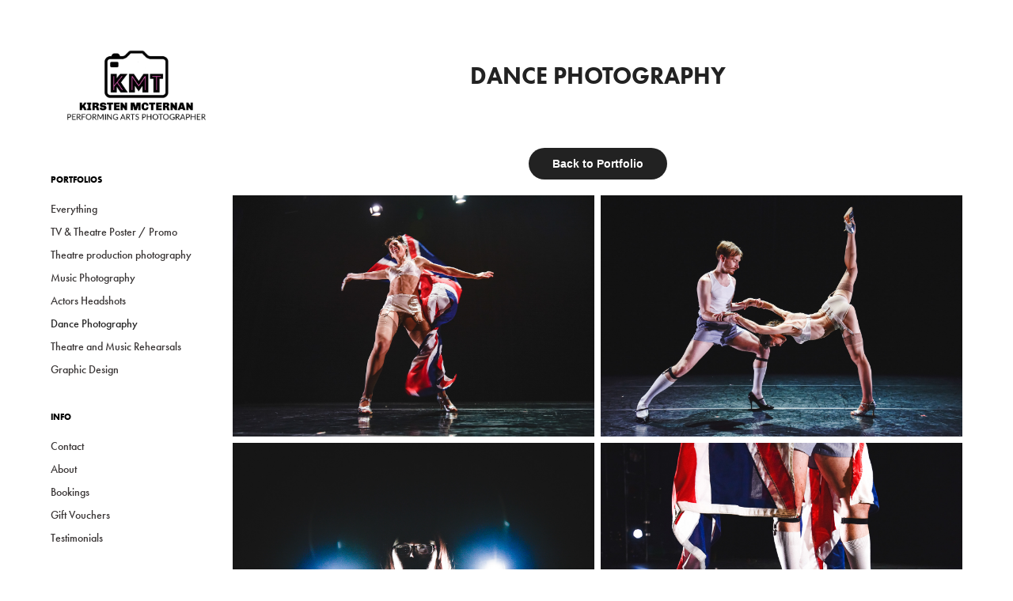

--- FILE ---
content_type: text/html; charset=utf-8
request_url: https://kirstenmcternan.co.uk/dancephotography
body_size: 15274
content:
<!DOCTYPE HTML>
<html lang="en-US">
<head>
  <meta charset="UTF-8" />
  <meta name="viewport" content="width=device-width, initial-scale=1" />
      <meta name="keywords"  content="photographer,theatre,actor headshots,spotlight photos,theatre photographer,production photography" />
      <meta name="description"  content="Arts Industry Photographer Based in Cardiff. I specialise in photographing Theatre, Dance, Opera, Music, Actors Headshots and any other kinds of performing arts. 

Contact me for more information or to book me for your next production." />
      <meta name="twitter:card"  content="summary_large_image" />
      <meta name="twitter:site"  content="@AdobePortfolio" />
      <meta  property="og:title" content="Kirsten McTernan Photography - Performing Arts Photographer - Dance Photography" />
      <meta  property="og:description" content="Arts Industry Photographer Based in Cardiff. I specialise in photographing Theatre, Dance, Opera, Music, Actors Headshots and any other kinds of performing arts. 

Contact me for more information or to book me for your next production." />
      <meta  property="og:image" content="https://cdn.myportfolio.com/cd1c3629-fdc4-4a68-a555-96e34dd0389e/2ea5182e-dab4-4fce-a8bb-803970a86e2a_rwc_0x0x300x300x300.png?h=6c21babb6b4dba446ca7d8e12d1ad582" />
        <link rel="icon" href="https://cdn.myportfolio.com/cd1c3629-fdc4-4a68-a555-96e34dd0389e/e6e02f27-353c-4d3b-848f-98dacb7cd201_carw_1x1x32.png?h=1d9f68baac31cdc98bb71bcc367ce0d8" />
        <link rel="apple-touch-icon" href="https://cdn.myportfolio.com/cd1c3629-fdc4-4a68-a555-96e34dd0389e/d3b2deeb-a609-44b0-ac96-7449c487faee_carw_1x1x180.png?h=e679bf560eb1f44224bd68d09d441317" />
      <link rel="stylesheet" href="/dist/css/main.css" type="text/css" />
      <link rel="stylesheet" href="https://cdn.myportfolio.com/cd1c3629-fdc4-4a68-a555-96e34dd0389e/02e2ef89cb90dba79d5a5343aa8889e51766359963.css?h=ca4b8d64fd736a739f111e13e81df036" type="text/css" />
    <link rel="canonical" href="https://kirstenmcternan.co.uk/dancephotography" />
      <title>Kirsten McTernan Photography - Performing Arts Photographer - Dance Photography</title>
    <script type="text/javascript" src="//use.typekit.net/ik/[base64].js?cb=35f77bfb8b50944859ea3d3804e7194e7a3173fb" async onload="
    try {
      window.Typekit.load();
    } catch (e) {
      console.warn('Typekit not loaded.');
    }
    "></script>
</head>
  <body class="transition-enabled">  <div class='page-background-video page-background-video-with-panel'>
  </div>
  <div class="js-responsive-nav">
    <div class="responsive-nav has-social">
      <div class="close-responsive-click-area js-close-responsive-nav">
        <div class="close-responsive-button"></div>
      </div>
          <nav data-hover-hint="nav">
              <ul class="group">
                  <li class="gallery-title"><a href="/portfolios"  >Portfolios</a></li>
            <li class="project-title"><a href="/everything"  >Everything</a></li>
            <li class="project-title"><a href="/tvtheatreposters"  >TV &amp; Theatre Poster / Promo</a></li>
            <li class="project-title"><a href="/theatreproductionphotography"  >Theatre production photography</a></li>
            <li class="project-title"><a href="/musicphotography"  >Music Photography</a></li>
            <li class="project-title"><a href="/actorsheadshots"  >Actors Headshots</a></li>
            <li class="project-title"><a href="/dancephotography" class="active" >Dance Photography</a></li>
            <li class="project-title"><a href="/theatremusicrehearsals"  >Theatre and Music Rehearsals</a></li>
            <li class="project-title"><a href="/graphicdesign"  >Graphic Design</a></li>
              </ul>
              <ul class="group">
                  <li class="gallery-title"><a href="/infoandcontact"  >Info</a></li>
            <li class="project-title"><a href="/contact"  >Contact</a></li>
            <li class="project-title"><a href="/about"  >About</a></li>
            <li class="project-title"><a href="/bookings"  >Bookings</a></li>
            <li class="project-title"><a href="/giftvoucher"  >Gift Vouchers</a></li>
            <li class="project-title"><a href="/testimonials"  >Testimonials</a></li>
              </ul>
      <div class="link-title">
        <a href="https://kirstenmcternan.zenfolio.com/f274892042" target="_blank">CLIENT GALLERY</a>
      </div>
              <div class="social pf-nav-social" data-hover-hint="navSocialIcons">
                <ul>
                        <li>
                          <a href="https://twitter.com/KMTPhotographer" target="_blank">
                            <svg xmlns="http://www.w3.org/2000/svg" xmlns:xlink="http://www.w3.org/1999/xlink" version="1.1" x="0px" y="0px" viewBox="-8 -3 35 24" xml:space="preserve" class="icon"><path d="M10.4 7.4 16.9 0h-1.5L9.7 6.4 5.2 0H0l6.8 9.7L0 17.4h1.5l5.9-6.8 4.7 6.8h5.2l-6.9-10ZM8.3 9.8l-.7-1-5.5-7.6h2.4l4.4 6.2.7 1 5.7 8h-2.4L8.3 9.8Z"/></svg>
                          </a>
                        </li>
                        <li>
                          <a href="https://www.instagram.com/kirstenmcternanphotography/" target="_blank">
                            <svg version="1.1" id="Layer_1" xmlns="http://www.w3.org/2000/svg" xmlns:xlink="http://www.w3.org/1999/xlink" viewBox="0 0 30 24" style="enable-background:new 0 0 30 24;" xml:space="preserve" class="icon">
                            <g>
                              <path d="M15,5.4c2.1,0,2.4,0,3.2,0c0.8,0,1.2,0.2,1.5,0.3c0.4,0.1,0.6,0.3,0.9,0.6c0.3,0.3,0.5,0.5,0.6,0.9
                                c0.1,0.3,0.2,0.7,0.3,1.5c0,0.8,0,1.1,0,3.2s0,2.4,0,3.2c0,0.8-0.2,1.2-0.3,1.5c-0.1,0.4-0.3,0.6-0.6,0.9c-0.3,0.3-0.5,0.5-0.9,0.6
                                c-0.3,0.1-0.7,0.2-1.5,0.3c-0.8,0-1.1,0-3.2,0s-2.4,0-3.2,0c-0.8,0-1.2-0.2-1.5-0.3c-0.4-0.1-0.6-0.3-0.9-0.6
                                c-0.3-0.3-0.5-0.5-0.6-0.9c-0.1-0.3-0.2-0.7-0.3-1.5c0-0.8,0-1.1,0-3.2s0-2.4,0-3.2c0-0.8,0.2-1.2,0.3-1.5c0.1-0.4,0.3-0.6,0.6-0.9
                                c0.3-0.3,0.5-0.5,0.9-0.6c0.3-0.1,0.7-0.2,1.5-0.3C12.6,5.4,12.9,5.4,15,5.4 M15,4c-2.2,0-2.4,0-3.3,0c-0.9,0-1.4,0.2-1.9,0.4
                                c-0.5,0.2-1,0.5-1.4,0.9C7.9,5.8,7.6,6.2,7.4,6.8C7.2,7.3,7.1,7.9,7,8.7C7,9.6,7,9.8,7,12s0,2.4,0,3.3c0,0.9,0.2,1.4,0.4,1.9
                                c0.2,0.5,0.5,1,0.9,1.4c0.4,0.4,0.9,0.7,1.4,0.9c0.5,0.2,1.1,0.3,1.9,0.4c0.9,0,1.1,0,3.3,0s2.4,0,3.3,0c0.9,0,1.4-0.2,1.9-0.4
                                c0.5-0.2,1-0.5,1.4-0.9c0.4-0.4,0.7-0.9,0.9-1.4c0.2-0.5,0.3-1.1,0.4-1.9c0-0.9,0-1.1,0-3.3s0-2.4,0-3.3c0-0.9-0.2-1.4-0.4-1.9
                                c-0.2-0.5-0.5-1-0.9-1.4c-0.4-0.4-0.9-0.7-1.4-0.9c-0.5-0.2-1.1-0.3-1.9-0.4C17.4,4,17.2,4,15,4L15,4L15,4z"/>
                              <path d="M15,7.9c-2.3,0-4.1,1.8-4.1,4.1s1.8,4.1,4.1,4.1s4.1-1.8,4.1-4.1S17.3,7.9,15,7.9L15,7.9z M15,14.7c-1.5,0-2.7-1.2-2.7-2.7
                                c0-1.5,1.2-2.7,2.7-2.7s2.7,1.2,2.7,2.7C17.7,13.5,16.5,14.7,15,14.7L15,14.7z"/>
                              <path d="M20.2,7.7c0,0.5-0.4,1-1,1s-1-0.4-1-1s0.4-1,1-1S20.2,7.2,20.2,7.7L20.2,7.7z"/>
                            </g>
                            </svg>
                          </a>
                        </li>
                        <li>
                          <a href="mailto:kirstenmcternanphotography@gmail.com">
                            <svg version="1.1" id="Layer_1" xmlns="http://www.w3.org/2000/svg" xmlns:xlink="http://www.w3.org/1999/xlink" x="0px" y="0px" viewBox="0 0 30 24" style="enable-background:new 0 0 30 24;" xml:space="preserve" class="icon">
                              <g>
                                <path d="M15,13L7.1,7.1c0-0.5,0.4-1,1-1h13.8c0.5,0,1,0.4,1,1L15,13z M15,14.8l7.9-5.9v8.1c0,0.5-0.4,1-1,1H8.1c-0.5,0-1-0.4-1-1 V8.8L15,14.8z"/>
                              </g>
                            </svg>
                          </a>
                        </li>
                </ul>
              </div>
          </nav>
    </div>
  </div>
  <div class="site-wrap cfix js-site-wrap">
    <div class="site-container">
      <div class="site-content e2e-site-content">
        <div class="sidebar-content">
          <header class="site-header">
              <div class="logo-wrap" data-hover-hint="logo">
                    <div class="logo e2e-site-logo-text logo-image  ">
    <a href="/portfolios" class="image-normal image-link">
      <img src="https://cdn.myportfolio.com/cd1c3629-fdc4-4a68-a555-96e34dd0389e/c47224d5-5662-4d9a-97a1-0064a443a4c5_rwc_9x0x1179x521x4096.png?h=98a1e6aa0ba86b08dbc6e7da18acfb45" alt="Kirsten McTernan Photography">
    </a>
</div>
              </div>
  <div class="hamburger-click-area js-hamburger">
    <div class="hamburger">
      <i></i>
      <i></i>
      <i></i>
    </div>
  </div>
          </header>
              <nav data-hover-hint="nav">
              <ul class="group">
                  <li class="gallery-title"><a href="/portfolios"  >Portfolios</a></li>
            <li class="project-title"><a href="/everything"  >Everything</a></li>
            <li class="project-title"><a href="/tvtheatreposters"  >TV &amp; Theatre Poster / Promo</a></li>
            <li class="project-title"><a href="/theatreproductionphotography"  >Theatre production photography</a></li>
            <li class="project-title"><a href="/musicphotography"  >Music Photography</a></li>
            <li class="project-title"><a href="/actorsheadshots"  >Actors Headshots</a></li>
            <li class="project-title"><a href="/dancephotography" class="active" >Dance Photography</a></li>
            <li class="project-title"><a href="/theatremusicrehearsals"  >Theatre and Music Rehearsals</a></li>
            <li class="project-title"><a href="/graphicdesign"  >Graphic Design</a></li>
              </ul>
              <ul class="group">
                  <li class="gallery-title"><a href="/infoandcontact"  >Info</a></li>
            <li class="project-title"><a href="/contact"  >Contact</a></li>
            <li class="project-title"><a href="/about"  >About</a></li>
            <li class="project-title"><a href="/bookings"  >Bookings</a></li>
            <li class="project-title"><a href="/giftvoucher"  >Gift Vouchers</a></li>
            <li class="project-title"><a href="/testimonials"  >Testimonials</a></li>
              </ul>
      <div class="link-title">
        <a href="https://kirstenmcternan.zenfolio.com/f274892042" target="_blank">CLIENT GALLERY</a>
      </div>
                  <div class="social pf-nav-social" data-hover-hint="navSocialIcons">
                    <ul>
                            <li>
                              <a href="https://twitter.com/KMTPhotographer" target="_blank">
                                <svg xmlns="http://www.w3.org/2000/svg" xmlns:xlink="http://www.w3.org/1999/xlink" version="1.1" x="0px" y="0px" viewBox="-8 -3 35 24" xml:space="preserve" class="icon"><path d="M10.4 7.4 16.9 0h-1.5L9.7 6.4 5.2 0H0l6.8 9.7L0 17.4h1.5l5.9-6.8 4.7 6.8h5.2l-6.9-10ZM8.3 9.8l-.7-1-5.5-7.6h2.4l4.4 6.2.7 1 5.7 8h-2.4L8.3 9.8Z"/></svg>
                              </a>
                            </li>
                            <li>
                              <a href="https://www.instagram.com/kirstenmcternanphotography/" target="_blank">
                                <svg version="1.1" id="Layer_1" xmlns="http://www.w3.org/2000/svg" xmlns:xlink="http://www.w3.org/1999/xlink" viewBox="0 0 30 24" style="enable-background:new 0 0 30 24;" xml:space="preserve" class="icon">
                                <g>
                                  <path d="M15,5.4c2.1,0,2.4,0,3.2,0c0.8,0,1.2,0.2,1.5,0.3c0.4,0.1,0.6,0.3,0.9,0.6c0.3,0.3,0.5,0.5,0.6,0.9
                                    c0.1,0.3,0.2,0.7,0.3,1.5c0,0.8,0,1.1,0,3.2s0,2.4,0,3.2c0,0.8-0.2,1.2-0.3,1.5c-0.1,0.4-0.3,0.6-0.6,0.9c-0.3,0.3-0.5,0.5-0.9,0.6
                                    c-0.3,0.1-0.7,0.2-1.5,0.3c-0.8,0-1.1,0-3.2,0s-2.4,0-3.2,0c-0.8,0-1.2-0.2-1.5-0.3c-0.4-0.1-0.6-0.3-0.9-0.6
                                    c-0.3-0.3-0.5-0.5-0.6-0.9c-0.1-0.3-0.2-0.7-0.3-1.5c0-0.8,0-1.1,0-3.2s0-2.4,0-3.2c0-0.8,0.2-1.2,0.3-1.5c0.1-0.4,0.3-0.6,0.6-0.9
                                    c0.3-0.3,0.5-0.5,0.9-0.6c0.3-0.1,0.7-0.2,1.5-0.3C12.6,5.4,12.9,5.4,15,5.4 M15,4c-2.2,0-2.4,0-3.3,0c-0.9,0-1.4,0.2-1.9,0.4
                                    c-0.5,0.2-1,0.5-1.4,0.9C7.9,5.8,7.6,6.2,7.4,6.8C7.2,7.3,7.1,7.9,7,8.7C7,9.6,7,9.8,7,12s0,2.4,0,3.3c0,0.9,0.2,1.4,0.4,1.9
                                    c0.2,0.5,0.5,1,0.9,1.4c0.4,0.4,0.9,0.7,1.4,0.9c0.5,0.2,1.1,0.3,1.9,0.4c0.9,0,1.1,0,3.3,0s2.4,0,3.3,0c0.9,0,1.4-0.2,1.9-0.4
                                    c0.5-0.2,1-0.5,1.4-0.9c0.4-0.4,0.7-0.9,0.9-1.4c0.2-0.5,0.3-1.1,0.4-1.9c0-0.9,0-1.1,0-3.3s0-2.4,0-3.3c0-0.9-0.2-1.4-0.4-1.9
                                    c-0.2-0.5-0.5-1-0.9-1.4c-0.4-0.4-0.9-0.7-1.4-0.9c-0.5-0.2-1.1-0.3-1.9-0.4C17.4,4,17.2,4,15,4L15,4L15,4z"/>
                                  <path d="M15,7.9c-2.3,0-4.1,1.8-4.1,4.1s1.8,4.1,4.1,4.1s4.1-1.8,4.1-4.1S17.3,7.9,15,7.9L15,7.9z M15,14.7c-1.5,0-2.7-1.2-2.7-2.7
                                    c0-1.5,1.2-2.7,2.7-2.7s2.7,1.2,2.7,2.7C17.7,13.5,16.5,14.7,15,14.7L15,14.7z"/>
                                  <path d="M20.2,7.7c0,0.5-0.4,1-1,1s-1-0.4-1-1s0.4-1,1-1S20.2,7.2,20.2,7.7L20.2,7.7z"/>
                                </g>
                                </svg>
                              </a>
                            </li>
                            <li>
                              <a href="mailto:kirstenmcternanphotography@gmail.com">
                                <svg version="1.1" id="Layer_1" xmlns="http://www.w3.org/2000/svg" xmlns:xlink="http://www.w3.org/1999/xlink" x="0px" y="0px" viewBox="0 0 30 24" style="enable-background:new 0 0 30 24;" xml:space="preserve" class="icon">
                                  <g>
                                    <path d="M15,13L7.1,7.1c0-0.5,0.4-1,1-1h13.8c0.5,0,1,0.4,1,1L15,13z M15,14.8l7.9-5.9v8.1c0,0.5-0.4,1-1,1H8.1c-0.5,0-1-0.4-1-1 V8.8L15,14.8z"/>
                                  </g>
                                </svg>
                              </a>
                            </li>
                    </ul>
                  </div>
              </nav>
        </div>
        <main>
  <div class="page-container" data-context="page.page.container" data-hover-hint="pageContainer">
    <section class="page standard-modules">
        <header class="page-header content" data-context="pages" data-identity="id:p6512f2a1762fd1e576095ec01745481561341b44da0aeef6aac3b">
            <h1 class="title preserve-whitespace">Dance Photography</h1>
            <p class="description"></p>
        </header>
      <div class="page-content js-page-content" data-context="pages" data-identity="id:p6512f2a1762fd1e576095ec01745481561341b44da0aeef6aac3b">
        <div id="project-canvas" class="js-project-modules modules content">
          <div id="project-modules">
              <div class="js-project-module project-module module button project-module-button" data-id="m65131e83917cff4049f14a98b8c8fcd8f14a8a31a9c8893835c57"  style=" padding-top: px;
padding-bottom: px;
">
    <div class="button-container" style="">
      <a href="/portfolios" class="button-module preserve-whitespace--nowrap">Back to Portfolio</a>
      
    </div>
</div>

              
              
              
              
              
              
              
              
              
              
              
              
              
              
              
              
              <div class="project-module module media_collection project-module-media_collection" data-id="m65131d02c23b86213e830a1a24d5bd2ed4284ff17a9547d88766f"  style="padding-top: px;
padding-bottom: px;
">
  <div class="grid--main js-grid-main" data-grid-max-images="  2
">
    <div class="grid__item-container js-grid-item-container" data-flex-grow="389.61038961039" style="width:389.61038961039px; flex-grow:389.61038961039;" data-width="1500" data-height="1000">
      <script type="text/html" class="js-lightbox-slide-content">
        <div class="grid__image-wrapper">
          <img src="https://cdn.myportfolio.com/cd1c3629-fdc4-4a68-a555-96e34dd0389e/344ef127-9b8c-4f98-83e9-cc0a008c441d_rw_1920.jpg?h=ee5681ce2282a15f334df4e51ba4ce23" srcset="https://cdn.myportfolio.com/cd1c3629-fdc4-4a68-a555-96e34dd0389e/344ef127-9b8c-4f98-83e9-cc0a008c441d_rw_600.jpg?h=1cd1272f76d7a25812dfc5d40f88eb52 600w,https://cdn.myportfolio.com/cd1c3629-fdc4-4a68-a555-96e34dd0389e/344ef127-9b8c-4f98-83e9-cc0a008c441d_rw_1200.jpg?h=f9484c041b2dcbd9593b677a4ba71bfe 1200w,https://cdn.myportfolio.com/cd1c3629-fdc4-4a68-a555-96e34dd0389e/344ef127-9b8c-4f98-83e9-cc0a008c441d_rw_1920.jpg?h=ee5681ce2282a15f334df4e51ba4ce23 1500w,"  sizes="(max-width: 1500px) 100vw, 1500px">
        <div>
      </script>
      <img
        class="grid__item-image js-grid__item-image grid__item-image-lazy js-lazy"
        src="[data-uri]"
        
        data-src="https://cdn.myportfolio.com/cd1c3629-fdc4-4a68-a555-96e34dd0389e/344ef127-9b8c-4f98-83e9-cc0a008c441d_rw_1920.jpg?h=ee5681ce2282a15f334df4e51ba4ce23"
        data-srcset="https://cdn.myportfolio.com/cd1c3629-fdc4-4a68-a555-96e34dd0389e/344ef127-9b8c-4f98-83e9-cc0a008c441d_rw_600.jpg?h=1cd1272f76d7a25812dfc5d40f88eb52 600w,https://cdn.myportfolio.com/cd1c3629-fdc4-4a68-a555-96e34dd0389e/344ef127-9b8c-4f98-83e9-cc0a008c441d_rw_1200.jpg?h=f9484c041b2dcbd9593b677a4ba71bfe 1200w,https://cdn.myportfolio.com/cd1c3629-fdc4-4a68-a555-96e34dd0389e/344ef127-9b8c-4f98-83e9-cc0a008c441d_rw_1920.jpg?h=ee5681ce2282a15f334df4e51ba4ce23 1500w,"
      >
      <span class="grid__item-filler" style="padding-bottom:66.733333333333%;"></span>
    </div>
    <div class="grid__item-container js-grid-item-container" data-flex-grow="389.61038961039" style="width:389.61038961039px; flex-grow:389.61038961039;" data-width="1500" data-height="1000">
      <script type="text/html" class="js-lightbox-slide-content">
        <div class="grid__image-wrapper">
          <img src="https://cdn.myportfolio.com/cd1c3629-fdc4-4a68-a555-96e34dd0389e/2d720605-b3af-42d6-b5d1-befb3232980c_rw_1920.jpg?h=c0ebcda7236d24f26327f67c03de8c9d" srcset="https://cdn.myportfolio.com/cd1c3629-fdc4-4a68-a555-96e34dd0389e/2d720605-b3af-42d6-b5d1-befb3232980c_rw_600.jpg?h=142375178c8fca741a8b5597ecf15dc1 600w,https://cdn.myportfolio.com/cd1c3629-fdc4-4a68-a555-96e34dd0389e/2d720605-b3af-42d6-b5d1-befb3232980c_rw_1200.jpg?h=7d9f2a047ba208f1357afaf2cb1cfd75 1200w,https://cdn.myportfolio.com/cd1c3629-fdc4-4a68-a555-96e34dd0389e/2d720605-b3af-42d6-b5d1-befb3232980c_rw_1920.jpg?h=c0ebcda7236d24f26327f67c03de8c9d 1500w,"  sizes="(max-width: 1500px) 100vw, 1500px">
        <div>
      </script>
      <img
        class="grid__item-image js-grid__item-image grid__item-image-lazy js-lazy"
        src="[data-uri]"
        
        data-src="https://cdn.myportfolio.com/cd1c3629-fdc4-4a68-a555-96e34dd0389e/2d720605-b3af-42d6-b5d1-befb3232980c_rw_1920.jpg?h=c0ebcda7236d24f26327f67c03de8c9d"
        data-srcset="https://cdn.myportfolio.com/cd1c3629-fdc4-4a68-a555-96e34dd0389e/2d720605-b3af-42d6-b5d1-befb3232980c_rw_600.jpg?h=142375178c8fca741a8b5597ecf15dc1 600w,https://cdn.myportfolio.com/cd1c3629-fdc4-4a68-a555-96e34dd0389e/2d720605-b3af-42d6-b5d1-befb3232980c_rw_1200.jpg?h=7d9f2a047ba208f1357afaf2cb1cfd75 1200w,https://cdn.myportfolio.com/cd1c3629-fdc4-4a68-a555-96e34dd0389e/2d720605-b3af-42d6-b5d1-befb3232980c_rw_1920.jpg?h=c0ebcda7236d24f26327f67c03de8c9d 1500w,"
      >
      <span class="grid__item-filler" style="padding-bottom:66.733333333333%;"></span>
    </div>
    <div class="grid__item-container js-grid-item-container" data-flex-grow="389.61038961039" style="width:389.61038961039px; flex-grow:389.61038961039;" data-width="1500" data-height="1000">
      <script type="text/html" class="js-lightbox-slide-content">
        <div class="grid__image-wrapper">
          <img src="https://cdn.myportfolio.com/cd1c3629-fdc4-4a68-a555-96e34dd0389e/eb1c7d9a-5d83-4840-8531-faa2313b7ec5_rw_1920.jpg?h=f5e21032882f4c91853f0cd3a1383659" srcset="https://cdn.myportfolio.com/cd1c3629-fdc4-4a68-a555-96e34dd0389e/eb1c7d9a-5d83-4840-8531-faa2313b7ec5_rw_600.jpg?h=e15838cb6083a9b092eef8f00bc49a7a 600w,https://cdn.myportfolio.com/cd1c3629-fdc4-4a68-a555-96e34dd0389e/eb1c7d9a-5d83-4840-8531-faa2313b7ec5_rw_1200.jpg?h=4d4e15944310ea73866fbadef6e97495 1200w,https://cdn.myportfolio.com/cd1c3629-fdc4-4a68-a555-96e34dd0389e/eb1c7d9a-5d83-4840-8531-faa2313b7ec5_rw_1920.jpg?h=f5e21032882f4c91853f0cd3a1383659 1500w,"  sizes="(max-width: 1500px) 100vw, 1500px">
        <div>
      </script>
      <img
        class="grid__item-image js-grid__item-image grid__item-image-lazy js-lazy"
        src="[data-uri]"
        
        data-src="https://cdn.myportfolio.com/cd1c3629-fdc4-4a68-a555-96e34dd0389e/eb1c7d9a-5d83-4840-8531-faa2313b7ec5_rw_1920.jpg?h=f5e21032882f4c91853f0cd3a1383659"
        data-srcset="https://cdn.myportfolio.com/cd1c3629-fdc4-4a68-a555-96e34dd0389e/eb1c7d9a-5d83-4840-8531-faa2313b7ec5_rw_600.jpg?h=e15838cb6083a9b092eef8f00bc49a7a 600w,https://cdn.myportfolio.com/cd1c3629-fdc4-4a68-a555-96e34dd0389e/eb1c7d9a-5d83-4840-8531-faa2313b7ec5_rw_1200.jpg?h=4d4e15944310ea73866fbadef6e97495 1200w,https://cdn.myportfolio.com/cd1c3629-fdc4-4a68-a555-96e34dd0389e/eb1c7d9a-5d83-4840-8531-faa2313b7ec5_rw_1920.jpg?h=f5e21032882f4c91853f0cd3a1383659 1500w,"
      >
      <span class="grid__item-filler" style="padding-bottom:66.733333333333%;"></span>
    </div>
    <div class="grid__item-container js-grid-item-container" data-flex-grow="389.61038961039" style="width:389.61038961039px; flex-grow:389.61038961039;" data-width="1500" data-height="1000">
      <script type="text/html" class="js-lightbox-slide-content">
        <div class="grid__image-wrapper">
          <img src="https://cdn.myportfolio.com/cd1c3629-fdc4-4a68-a555-96e34dd0389e/3a3e3122-884f-4c07-b5a9-92f5a1dce252_rw_1920.jpg?h=cd217b47ddb82dfecb03ceca3aa90993" srcset="https://cdn.myportfolio.com/cd1c3629-fdc4-4a68-a555-96e34dd0389e/3a3e3122-884f-4c07-b5a9-92f5a1dce252_rw_600.jpg?h=bb777eed047ba24c4051009b6abeea9b 600w,https://cdn.myportfolio.com/cd1c3629-fdc4-4a68-a555-96e34dd0389e/3a3e3122-884f-4c07-b5a9-92f5a1dce252_rw_1200.jpg?h=bbc5d5c34a707fa61dbb17a232211e2a 1200w,https://cdn.myportfolio.com/cd1c3629-fdc4-4a68-a555-96e34dd0389e/3a3e3122-884f-4c07-b5a9-92f5a1dce252_rw_1920.jpg?h=cd217b47ddb82dfecb03ceca3aa90993 1500w,"  sizes="(max-width: 1500px) 100vw, 1500px">
        <div>
      </script>
      <img
        class="grid__item-image js-grid__item-image grid__item-image-lazy js-lazy"
        src="[data-uri]"
        
        data-src="https://cdn.myportfolio.com/cd1c3629-fdc4-4a68-a555-96e34dd0389e/3a3e3122-884f-4c07-b5a9-92f5a1dce252_rw_1920.jpg?h=cd217b47ddb82dfecb03ceca3aa90993"
        data-srcset="https://cdn.myportfolio.com/cd1c3629-fdc4-4a68-a555-96e34dd0389e/3a3e3122-884f-4c07-b5a9-92f5a1dce252_rw_600.jpg?h=bb777eed047ba24c4051009b6abeea9b 600w,https://cdn.myportfolio.com/cd1c3629-fdc4-4a68-a555-96e34dd0389e/3a3e3122-884f-4c07-b5a9-92f5a1dce252_rw_1200.jpg?h=bbc5d5c34a707fa61dbb17a232211e2a 1200w,https://cdn.myportfolio.com/cd1c3629-fdc4-4a68-a555-96e34dd0389e/3a3e3122-884f-4c07-b5a9-92f5a1dce252_rw_1920.jpg?h=cd217b47ddb82dfecb03ceca3aa90993 1500w,"
      >
      <span class="grid__item-filler" style="padding-bottom:66.733333333333%;"></span>
    </div>
    <div class="grid__item-container js-grid-item-container" data-flex-grow="389.61038961039" style="width:389.61038961039px; flex-grow:389.61038961039;" data-width="1500" data-height="1000">
      <script type="text/html" class="js-lightbox-slide-content">
        <div class="grid__image-wrapper">
          <img src="https://cdn.myportfolio.com/cd1c3629-fdc4-4a68-a555-96e34dd0389e/b5a03ed1-abce-453f-b50b-9ee5a04f90bd_rw_1920.jpg?h=b49bb89bdf434396d41caf8887be1e7a" srcset="https://cdn.myportfolio.com/cd1c3629-fdc4-4a68-a555-96e34dd0389e/b5a03ed1-abce-453f-b50b-9ee5a04f90bd_rw_600.jpg?h=26b50bd8ee14982505ece6d8c94eac71 600w,https://cdn.myportfolio.com/cd1c3629-fdc4-4a68-a555-96e34dd0389e/b5a03ed1-abce-453f-b50b-9ee5a04f90bd_rw_1200.jpg?h=e6e963aba2613e5cfed2c602498c9ac1 1200w,https://cdn.myportfolio.com/cd1c3629-fdc4-4a68-a555-96e34dd0389e/b5a03ed1-abce-453f-b50b-9ee5a04f90bd_rw_1920.jpg?h=b49bb89bdf434396d41caf8887be1e7a 1500w,"  sizes="(max-width: 1500px) 100vw, 1500px">
        <div>
      </script>
      <img
        class="grid__item-image js-grid__item-image grid__item-image-lazy js-lazy"
        src="[data-uri]"
        
        data-src="https://cdn.myportfolio.com/cd1c3629-fdc4-4a68-a555-96e34dd0389e/b5a03ed1-abce-453f-b50b-9ee5a04f90bd_rw_1920.jpg?h=b49bb89bdf434396d41caf8887be1e7a"
        data-srcset="https://cdn.myportfolio.com/cd1c3629-fdc4-4a68-a555-96e34dd0389e/b5a03ed1-abce-453f-b50b-9ee5a04f90bd_rw_600.jpg?h=26b50bd8ee14982505ece6d8c94eac71 600w,https://cdn.myportfolio.com/cd1c3629-fdc4-4a68-a555-96e34dd0389e/b5a03ed1-abce-453f-b50b-9ee5a04f90bd_rw_1200.jpg?h=e6e963aba2613e5cfed2c602498c9ac1 1200w,https://cdn.myportfolio.com/cd1c3629-fdc4-4a68-a555-96e34dd0389e/b5a03ed1-abce-453f-b50b-9ee5a04f90bd_rw_1920.jpg?h=b49bb89bdf434396d41caf8887be1e7a 1500w,"
      >
      <span class="grid__item-filler" style="padding-bottom:66.733333333333%;"></span>
    </div>
    <div class="grid__item-container js-grid-item-container" data-flex-grow="389.61038961039" style="width:389.61038961039px; flex-grow:389.61038961039;" data-width="1500" data-height="1000">
      <script type="text/html" class="js-lightbox-slide-content">
        <div class="grid__image-wrapper">
          <img src="https://cdn.myportfolio.com/cd1c3629-fdc4-4a68-a555-96e34dd0389e/eff36db8-7de7-43be-9be1-c9884a5f5103_rw_1920.jpg?h=9c534ba9637ce35f28ca7de0d1e42235" srcset="https://cdn.myportfolio.com/cd1c3629-fdc4-4a68-a555-96e34dd0389e/eff36db8-7de7-43be-9be1-c9884a5f5103_rw_600.jpg?h=f5db0769f020d718c5f38e2ef00f74c1 600w,https://cdn.myportfolio.com/cd1c3629-fdc4-4a68-a555-96e34dd0389e/eff36db8-7de7-43be-9be1-c9884a5f5103_rw_1200.jpg?h=58d1ed628ee8e6d4f282a71144d537fe 1200w,https://cdn.myportfolio.com/cd1c3629-fdc4-4a68-a555-96e34dd0389e/eff36db8-7de7-43be-9be1-c9884a5f5103_rw_1920.jpg?h=9c534ba9637ce35f28ca7de0d1e42235 1500w,"  sizes="(max-width: 1500px) 100vw, 1500px">
        <div>
      </script>
      <img
        class="grid__item-image js-grid__item-image grid__item-image-lazy js-lazy"
        src="[data-uri]"
        
        data-src="https://cdn.myportfolio.com/cd1c3629-fdc4-4a68-a555-96e34dd0389e/eff36db8-7de7-43be-9be1-c9884a5f5103_rw_1920.jpg?h=9c534ba9637ce35f28ca7de0d1e42235"
        data-srcset="https://cdn.myportfolio.com/cd1c3629-fdc4-4a68-a555-96e34dd0389e/eff36db8-7de7-43be-9be1-c9884a5f5103_rw_600.jpg?h=f5db0769f020d718c5f38e2ef00f74c1 600w,https://cdn.myportfolio.com/cd1c3629-fdc4-4a68-a555-96e34dd0389e/eff36db8-7de7-43be-9be1-c9884a5f5103_rw_1200.jpg?h=58d1ed628ee8e6d4f282a71144d537fe 1200w,https://cdn.myportfolio.com/cd1c3629-fdc4-4a68-a555-96e34dd0389e/eff36db8-7de7-43be-9be1-c9884a5f5103_rw_1920.jpg?h=9c534ba9637ce35f28ca7de0d1e42235 1500w,"
      >
      <span class="grid__item-filler" style="padding-bottom:66.733333333333%;"></span>
    </div>
    <div class="grid__item-container js-grid-item-container" data-flex-grow="390.78156312625" style="width:390.78156312625px; flex-grow:390.78156312625;" data-width="1500" data-height="998">
      <script type="text/html" class="js-lightbox-slide-content">
        <div class="grid__image-wrapper">
          <img src="https://cdn.myportfolio.com/cd1c3629-fdc4-4a68-a555-96e34dd0389e/a0e7d1bf-40f5-444c-b6d0-74d5754bb7f8_rw_1920.jpg?h=e659fbc29a0453d56687d43f54a9dcbb" srcset="https://cdn.myportfolio.com/cd1c3629-fdc4-4a68-a555-96e34dd0389e/a0e7d1bf-40f5-444c-b6d0-74d5754bb7f8_rw_600.jpg?h=0a0f25afa7519a1f939c9b9a939299a4 600w,https://cdn.myportfolio.com/cd1c3629-fdc4-4a68-a555-96e34dd0389e/a0e7d1bf-40f5-444c-b6d0-74d5754bb7f8_rw_1200.jpg?h=ee15bac3f3bb1a2d4ea111fd59ca5306 1200w,https://cdn.myportfolio.com/cd1c3629-fdc4-4a68-a555-96e34dd0389e/a0e7d1bf-40f5-444c-b6d0-74d5754bb7f8_rw_1920.jpg?h=e659fbc29a0453d56687d43f54a9dcbb 1500w,"  sizes="(max-width: 1500px) 100vw, 1500px">
        <div>
      </script>
      <img
        class="grid__item-image js-grid__item-image grid__item-image-lazy js-lazy"
        src="[data-uri]"
        
        data-src="https://cdn.myportfolio.com/cd1c3629-fdc4-4a68-a555-96e34dd0389e/a0e7d1bf-40f5-444c-b6d0-74d5754bb7f8_rw_1920.jpg?h=e659fbc29a0453d56687d43f54a9dcbb"
        data-srcset="https://cdn.myportfolio.com/cd1c3629-fdc4-4a68-a555-96e34dd0389e/a0e7d1bf-40f5-444c-b6d0-74d5754bb7f8_rw_600.jpg?h=0a0f25afa7519a1f939c9b9a939299a4 600w,https://cdn.myportfolio.com/cd1c3629-fdc4-4a68-a555-96e34dd0389e/a0e7d1bf-40f5-444c-b6d0-74d5754bb7f8_rw_1200.jpg?h=ee15bac3f3bb1a2d4ea111fd59ca5306 1200w,https://cdn.myportfolio.com/cd1c3629-fdc4-4a68-a555-96e34dd0389e/a0e7d1bf-40f5-444c-b6d0-74d5754bb7f8_rw_1920.jpg?h=e659fbc29a0453d56687d43f54a9dcbb 1500w,"
      >
      <span class="grid__item-filler" style="padding-bottom:66.533333333333%;"></span>
    </div>
    <div class="grid__item-container js-grid-item-container" data-flex-grow="260" style="width:260px; flex-grow:260;" data-width="1500" data-height="1500">
      <script type="text/html" class="js-lightbox-slide-content">
        <div class="grid__image-wrapper">
          <img src="https://cdn.myportfolio.com/cd1c3629-fdc4-4a68-a555-96e34dd0389e/ce2d60b9-09f0-40b8-910b-f95d69354987_rw_1920.jpg?h=1bb2b2fcae313792213bceeaa0c7d7d3" srcset="https://cdn.myportfolio.com/cd1c3629-fdc4-4a68-a555-96e34dd0389e/ce2d60b9-09f0-40b8-910b-f95d69354987_rw_600.jpg?h=81dbd3b9816d6fa43a640404460ec4bd 600w,https://cdn.myportfolio.com/cd1c3629-fdc4-4a68-a555-96e34dd0389e/ce2d60b9-09f0-40b8-910b-f95d69354987_rw_1200.jpg?h=aae19d2cab53156870194b9a28196948 1200w,https://cdn.myportfolio.com/cd1c3629-fdc4-4a68-a555-96e34dd0389e/ce2d60b9-09f0-40b8-910b-f95d69354987_rw_1920.jpg?h=1bb2b2fcae313792213bceeaa0c7d7d3 1500w,"  sizes="(max-width: 1500px) 100vw, 1500px">
        <div>
      </script>
      <img
        class="grid__item-image js-grid__item-image grid__item-image-lazy js-lazy"
        src="[data-uri]"
        
        data-src="https://cdn.myportfolio.com/cd1c3629-fdc4-4a68-a555-96e34dd0389e/ce2d60b9-09f0-40b8-910b-f95d69354987_rw_1920.jpg?h=1bb2b2fcae313792213bceeaa0c7d7d3"
        data-srcset="https://cdn.myportfolio.com/cd1c3629-fdc4-4a68-a555-96e34dd0389e/ce2d60b9-09f0-40b8-910b-f95d69354987_rw_600.jpg?h=81dbd3b9816d6fa43a640404460ec4bd 600w,https://cdn.myportfolio.com/cd1c3629-fdc4-4a68-a555-96e34dd0389e/ce2d60b9-09f0-40b8-910b-f95d69354987_rw_1200.jpg?h=aae19d2cab53156870194b9a28196948 1200w,https://cdn.myportfolio.com/cd1c3629-fdc4-4a68-a555-96e34dd0389e/ce2d60b9-09f0-40b8-910b-f95d69354987_rw_1920.jpg?h=1bb2b2fcae313792213bceeaa0c7d7d3 1500w,"
      >
      <span class="grid__item-filler" style="padding-bottom:100%;"></span>
    </div>
    <div class="grid__item-container js-grid-item-container" data-flex-grow="172.98666666667" style="width:172.98666666667px; flex-grow:172.98666666667;" data-width="998" data-height="1500">
      <script type="text/html" class="js-lightbox-slide-content">
        <div class="grid__image-wrapper">
          <img src="https://cdn.myportfolio.com/cd1c3629-fdc4-4a68-a555-96e34dd0389e/aa4e2ebc-012c-48af-8371-286b1915988e_rw_1200.jpg?h=942e59755c97d1852a96196be0b19c7b" srcset="https://cdn.myportfolio.com/cd1c3629-fdc4-4a68-a555-96e34dd0389e/aa4e2ebc-012c-48af-8371-286b1915988e_rw_600.jpg?h=1140c5ef241e4ac1a34d0b0b6a8312ec 600w,https://cdn.myportfolio.com/cd1c3629-fdc4-4a68-a555-96e34dd0389e/aa4e2ebc-012c-48af-8371-286b1915988e_rw_1200.jpg?h=942e59755c97d1852a96196be0b19c7b 998w,"  sizes="(max-width: 998px) 100vw, 998px">
        <div>
      </script>
      <img
        class="grid__item-image js-grid__item-image grid__item-image-lazy js-lazy"
        src="[data-uri]"
        
        data-src="https://cdn.myportfolio.com/cd1c3629-fdc4-4a68-a555-96e34dd0389e/aa4e2ebc-012c-48af-8371-286b1915988e_rw_1200.jpg?h=942e59755c97d1852a96196be0b19c7b"
        data-srcset="https://cdn.myportfolio.com/cd1c3629-fdc4-4a68-a555-96e34dd0389e/aa4e2ebc-012c-48af-8371-286b1915988e_rw_600.jpg?h=1140c5ef241e4ac1a34d0b0b6a8312ec 600w,https://cdn.myportfolio.com/cd1c3629-fdc4-4a68-a555-96e34dd0389e/aa4e2ebc-012c-48af-8371-286b1915988e_rw_1200.jpg?h=942e59755c97d1852a96196be0b19c7b 998w,"
      >
      <span class="grid__item-filler" style="padding-bottom:150.3006012024%;"></span>
    </div>
    <div class="grid__item-container js-grid-item-container" data-flex-grow="172.98666666667" style="width:172.98666666667px; flex-grow:172.98666666667;" data-width="998" data-height="1500">
      <script type="text/html" class="js-lightbox-slide-content">
        <div class="grid__image-wrapper">
          <img src="https://cdn.myportfolio.com/cd1c3629-fdc4-4a68-a555-96e34dd0389e/1ef45089-7813-4cb1-8c62-41f6a0352631_rw_1200.jpg?h=36505a84b803e0f710d5708dbc1f5064" srcset="https://cdn.myportfolio.com/cd1c3629-fdc4-4a68-a555-96e34dd0389e/1ef45089-7813-4cb1-8c62-41f6a0352631_rw_600.jpg?h=92e63e70b1ac47074ab840b313a904a4 600w,https://cdn.myportfolio.com/cd1c3629-fdc4-4a68-a555-96e34dd0389e/1ef45089-7813-4cb1-8c62-41f6a0352631_rw_1200.jpg?h=36505a84b803e0f710d5708dbc1f5064 998w,"  sizes="(max-width: 998px) 100vw, 998px">
        <div>
      </script>
      <img
        class="grid__item-image js-grid__item-image grid__item-image-lazy js-lazy"
        src="[data-uri]"
        
        data-src="https://cdn.myportfolio.com/cd1c3629-fdc4-4a68-a555-96e34dd0389e/1ef45089-7813-4cb1-8c62-41f6a0352631_rw_1200.jpg?h=36505a84b803e0f710d5708dbc1f5064"
        data-srcset="https://cdn.myportfolio.com/cd1c3629-fdc4-4a68-a555-96e34dd0389e/1ef45089-7813-4cb1-8c62-41f6a0352631_rw_600.jpg?h=92e63e70b1ac47074ab840b313a904a4 600w,https://cdn.myportfolio.com/cd1c3629-fdc4-4a68-a555-96e34dd0389e/1ef45089-7813-4cb1-8c62-41f6a0352631_rw_1200.jpg?h=36505a84b803e0f710d5708dbc1f5064 998w,"
      >
      <span class="grid__item-filler" style="padding-bottom:150.3006012024%;"></span>
    </div>
    <div class="grid__item-container js-grid-item-container" data-flex-grow="173.50666666667" style="width:173.50666666667px; flex-grow:173.50666666667;" data-width="1001" data-height="1500">
      <script type="text/html" class="js-lightbox-slide-content">
        <div class="grid__image-wrapper">
          <img src="https://cdn.myportfolio.com/cd1c3629-fdc4-4a68-a555-96e34dd0389e/34ed36b3-a5e2-43d9-8fbd-7f783100cae7_rw_1200.jpg?h=df8c8f144d7fd2517844e23dfadc823b" srcset="https://cdn.myportfolio.com/cd1c3629-fdc4-4a68-a555-96e34dd0389e/34ed36b3-a5e2-43d9-8fbd-7f783100cae7_rw_600.jpg?h=110225cb977d40cdd27dc5a2a181745c 600w,https://cdn.myportfolio.com/cd1c3629-fdc4-4a68-a555-96e34dd0389e/34ed36b3-a5e2-43d9-8fbd-7f783100cae7_rw_1200.jpg?h=df8c8f144d7fd2517844e23dfadc823b 1001w,"  sizes="(max-width: 1001px) 100vw, 1001px">
        <div>
      </script>
      <img
        class="grid__item-image js-grid__item-image grid__item-image-lazy js-lazy"
        src="[data-uri]"
        
        data-src="https://cdn.myportfolio.com/cd1c3629-fdc4-4a68-a555-96e34dd0389e/34ed36b3-a5e2-43d9-8fbd-7f783100cae7_rw_1200.jpg?h=df8c8f144d7fd2517844e23dfadc823b"
        data-srcset="https://cdn.myportfolio.com/cd1c3629-fdc4-4a68-a555-96e34dd0389e/34ed36b3-a5e2-43d9-8fbd-7f783100cae7_rw_600.jpg?h=110225cb977d40cdd27dc5a2a181745c 600w,https://cdn.myportfolio.com/cd1c3629-fdc4-4a68-a555-96e34dd0389e/34ed36b3-a5e2-43d9-8fbd-7f783100cae7_rw_1200.jpg?h=df8c8f144d7fd2517844e23dfadc823b 1001w,"
      >
      <span class="grid__item-filler" style="padding-bottom:149.85014985015%;"></span>
    </div>
    <div class="grid__item-container js-grid-item-container" data-flex-grow="389.61038961039" style="width:389.61038961039px; flex-grow:389.61038961039;" data-width="1500" data-height="1000">
      <script type="text/html" class="js-lightbox-slide-content">
        <div class="grid__image-wrapper">
          <img src="https://cdn.myportfolio.com/cd1c3629-fdc4-4a68-a555-96e34dd0389e/549c4c7b-42f6-4cec-a227-621698f33395_rw_1920.jpg?h=7f01fa0fd7795f2cc5c98e570d21a1b8" srcset="https://cdn.myportfolio.com/cd1c3629-fdc4-4a68-a555-96e34dd0389e/549c4c7b-42f6-4cec-a227-621698f33395_rw_600.jpg?h=ac7214b490548bde5c28b74a61dc4068 600w,https://cdn.myportfolio.com/cd1c3629-fdc4-4a68-a555-96e34dd0389e/549c4c7b-42f6-4cec-a227-621698f33395_rw_1200.jpg?h=fe617b7912dfbb828105ae58bc228175 1200w,https://cdn.myportfolio.com/cd1c3629-fdc4-4a68-a555-96e34dd0389e/549c4c7b-42f6-4cec-a227-621698f33395_rw_1920.jpg?h=7f01fa0fd7795f2cc5c98e570d21a1b8 1500w,"  sizes="(max-width: 1500px) 100vw, 1500px">
        <div>
      </script>
      <img
        class="grid__item-image js-grid__item-image grid__item-image-lazy js-lazy"
        src="[data-uri]"
        
        data-src="https://cdn.myportfolio.com/cd1c3629-fdc4-4a68-a555-96e34dd0389e/549c4c7b-42f6-4cec-a227-621698f33395_rw_1920.jpg?h=7f01fa0fd7795f2cc5c98e570d21a1b8"
        data-srcset="https://cdn.myportfolio.com/cd1c3629-fdc4-4a68-a555-96e34dd0389e/549c4c7b-42f6-4cec-a227-621698f33395_rw_600.jpg?h=ac7214b490548bde5c28b74a61dc4068 600w,https://cdn.myportfolio.com/cd1c3629-fdc4-4a68-a555-96e34dd0389e/549c4c7b-42f6-4cec-a227-621698f33395_rw_1200.jpg?h=fe617b7912dfbb828105ae58bc228175 1200w,https://cdn.myportfolio.com/cd1c3629-fdc4-4a68-a555-96e34dd0389e/549c4c7b-42f6-4cec-a227-621698f33395_rw_1920.jpg?h=7f01fa0fd7795f2cc5c98e570d21a1b8 1500w,"
      >
      <span class="grid__item-filler" style="padding-bottom:66.733333333333%;"></span>
    </div>
    <div class="grid__item-container js-grid-item-container" data-flex-grow="389.61038961039" style="width:389.61038961039px; flex-grow:389.61038961039;" data-width="1500" data-height="1000">
      <script type="text/html" class="js-lightbox-slide-content">
        <div class="grid__image-wrapper">
          <img src="https://cdn.myportfolio.com/cd1c3629-fdc4-4a68-a555-96e34dd0389e/135985bd-c006-4db2-a4eb-248b63434ddb_rw_1920.jpg?h=6ee84f4ff1d9fedad4af30e78c7ad206" srcset="https://cdn.myportfolio.com/cd1c3629-fdc4-4a68-a555-96e34dd0389e/135985bd-c006-4db2-a4eb-248b63434ddb_rw_600.jpg?h=5dcd96e8a5c9cb979000d9bb56f9fc3e 600w,https://cdn.myportfolio.com/cd1c3629-fdc4-4a68-a555-96e34dd0389e/135985bd-c006-4db2-a4eb-248b63434ddb_rw_1200.jpg?h=1d6ecd2f55e6ffeeebded80a8ee8d992 1200w,https://cdn.myportfolio.com/cd1c3629-fdc4-4a68-a555-96e34dd0389e/135985bd-c006-4db2-a4eb-248b63434ddb_rw_1920.jpg?h=6ee84f4ff1d9fedad4af30e78c7ad206 1500w,"  sizes="(max-width: 1500px) 100vw, 1500px">
        <div>
      </script>
      <img
        class="grid__item-image js-grid__item-image grid__item-image-lazy js-lazy"
        src="[data-uri]"
        
        data-src="https://cdn.myportfolio.com/cd1c3629-fdc4-4a68-a555-96e34dd0389e/135985bd-c006-4db2-a4eb-248b63434ddb_rw_1920.jpg?h=6ee84f4ff1d9fedad4af30e78c7ad206"
        data-srcset="https://cdn.myportfolio.com/cd1c3629-fdc4-4a68-a555-96e34dd0389e/135985bd-c006-4db2-a4eb-248b63434ddb_rw_600.jpg?h=5dcd96e8a5c9cb979000d9bb56f9fc3e 600w,https://cdn.myportfolio.com/cd1c3629-fdc4-4a68-a555-96e34dd0389e/135985bd-c006-4db2-a4eb-248b63434ddb_rw_1200.jpg?h=1d6ecd2f55e6ffeeebded80a8ee8d992 1200w,https://cdn.myportfolio.com/cd1c3629-fdc4-4a68-a555-96e34dd0389e/135985bd-c006-4db2-a4eb-248b63434ddb_rw_1920.jpg?h=6ee84f4ff1d9fedad4af30e78c7ad206 1500w,"
      >
      <span class="grid__item-filler" style="padding-bottom:66.733333333333%;"></span>
    </div>
    <div class="grid__item-container js-grid-item-container" data-flex-grow="389.61038961039" style="width:389.61038961039px; flex-grow:389.61038961039;" data-width="1500" data-height="1000">
      <script type="text/html" class="js-lightbox-slide-content">
        <div class="grid__image-wrapper">
          <img src="https://cdn.myportfolio.com/cd1c3629-fdc4-4a68-a555-96e34dd0389e/9a03f132-e808-4c49-980d-0045e3d39bf2_rw_1920.jpg?h=e6648fce3d2f39c3b898c60cac558720" srcset="https://cdn.myportfolio.com/cd1c3629-fdc4-4a68-a555-96e34dd0389e/9a03f132-e808-4c49-980d-0045e3d39bf2_rw_600.jpg?h=3b35b618ebe03a2aa3d417756a339f02 600w,https://cdn.myportfolio.com/cd1c3629-fdc4-4a68-a555-96e34dd0389e/9a03f132-e808-4c49-980d-0045e3d39bf2_rw_1200.jpg?h=4d0bcbec520a0be027f9f01073ae1730 1200w,https://cdn.myportfolio.com/cd1c3629-fdc4-4a68-a555-96e34dd0389e/9a03f132-e808-4c49-980d-0045e3d39bf2_rw_1920.jpg?h=e6648fce3d2f39c3b898c60cac558720 1500w,"  sizes="(max-width: 1500px) 100vw, 1500px">
        <div>
      </script>
      <img
        class="grid__item-image js-grid__item-image grid__item-image-lazy js-lazy"
        src="[data-uri]"
        
        data-src="https://cdn.myportfolio.com/cd1c3629-fdc4-4a68-a555-96e34dd0389e/9a03f132-e808-4c49-980d-0045e3d39bf2_rw_1920.jpg?h=e6648fce3d2f39c3b898c60cac558720"
        data-srcset="https://cdn.myportfolio.com/cd1c3629-fdc4-4a68-a555-96e34dd0389e/9a03f132-e808-4c49-980d-0045e3d39bf2_rw_600.jpg?h=3b35b618ebe03a2aa3d417756a339f02 600w,https://cdn.myportfolio.com/cd1c3629-fdc4-4a68-a555-96e34dd0389e/9a03f132-e808-4c49-980d-0045e3d39bf2_rw_1200.jpg?h=4d0bcbec520a0be027f9f01073ae1730 1200w,https://cdn.myportfolio.com/cd1c3629-fdc4-4a68-a555-96e34dd0389e/9a03f132-e808-4c49-980d-0045e3d39bf2_rw_1920.jpg?h=e6648fce3d2f39c3b898c60cac558720 1500w,"
      >
      <span class="grid__item-filler" style="padding-bottom:66.733333333333%;"></span>
    </div>
    <div class="grid__item-container js-grid-item-container" data-flex-grow="389.61038961039" style="width:389.61038961039px; flex-grow:389.61038961039;" data-width="1500" data-height="1000">
      <script type="text/html" class="js-lightbox-slide-content">
        <div class="grid__image-wrapper">
          <img src="https://cdn.myportfolio.com/cd1c3629-fdc4-4a68-a555-96e34dd0389e/b63e6f94-d63d-45f8-9b6f-3bffaa0a84ab_rw_1920.jpg?h=0e5876df607002ec015125c0adefca45" srcset="https://cdn.myportfolio.com/cd1c3629-fdc4-4a68-a555-96e34dd0389e/b63e6f94-d63d-45f8-9b6f-3bffaa0a84ab_rw_600.jpg?h=e42f48175fcbe78b53b4f565ef834d11 600w,https://cdn.myportfolio.com/cd1c3629-fdc4-4a68-a555-96e34dd0389e/b63e6f94-d63d-45f8-9b6f-3bffaa0a84ab_rw_1200.jpg?h=5d830e9f62692aeaee6ed78230235afd 1200w,https://cdn.myportfolio.com/cd1c3629-fdc4-4a68-a555-96e34dd0389e/b63e6f94-d63d-45f8-9b6f-3bffaa0a84ab_rw_1920.jpg?h=0e5876df607002ec015125c0adefca45 1500w,"  sizes="(max-width: 1500px) 100vw, 1500px">
        <div>
      </script>
      <img
        class="grid__item-image js-grid__item-image grid__item-image-lazy js-lazy"
        src="[data-uri]"
        
        data-src="https://cdn.myportfolio.com/cd1c3629-fdc4-4a68-a555-96e34dd0389e/b63e6f94-d63d-45f8-9b6f-3bffaa0a84ab_rw_1920.jpg?h=0e5876df607002ec015125c0adefca45"
        data-srcset="https://cdn.myportfolio.com/cd1c3629-fdc4-4a68-a555-96e34dd0389e/b63e6f94-d63d-45f8-9b6f-3bffaa0a84ab_rw_600.jpg?h=e42f48175fcbe78b53b4f565ef834d11 600w,https://cdn.myportfolio.com/cd1c3629-fdc4-4a68-a555-96e34dd0389e/b63e6f94-d63d-45f8-9b6f-3bffaa0a84ab_rw_1200.jpg?h=5d830e9f62692aeaee6ed78230235afd 1200w,https://cdn.myportfolio.com/cd1c3629-fdc4-4a68-a555-96e34dd0389e/b63e6f94-d63d-45f8-9b6f-3bffaa0a84ab_rw_1920.jpg?h=0e5876df607002ec015125c0adefca45 1500w,"
      >
      <span class="grid__item-filler" style="padding-bottom:66.733333333333%;"></span>
    </div>
    <div class="grid__item-container js-grid-item-container" data-flex-grow="389.61038961039" style="width:389.61038961039px; flex-grow:389.61038961039;" data-width="1500" data-height="1000">
      <script type="text/html" class="js-lightbox-slide-content">
        <div class="grid__image-wrapper">
          <img src="https://cdn.myportfolio.com/cd1c3629-fdc4-4a68-a555-96e34dd0389e/c37f0831-5902-49a7-97a3-b0a3eb2fd0d1_rw_1920.jpg?h=7ace17e6bfe62db9efd06ddffc5eca48" srcset="https://cdn.myportfolio.com/cd1c3629-fdc4-4a68-a555-96e34dd0389e/c37f0831-5902-49a7-97a3-b0a3eb2fd0d1_rw_600.jpg?h=c52653bfd871e0b7e665b2476301c070 600w,https://cdn.myportfolio.com/cd1c3629-fdc4-4a68-a555-96e34dd0389e/c37f0831-5902-49a7-97a3-b0a3eb2fd0d1_rw_1200.jpg?h=413b03f36472192ef4213ddbb210e2ab 1200w,https://cdn.myportfolio.com/cd1c3629-fdc4-4a68-a555-96e34dd0389e/c37f0831-5902-49a7-97a3-b0a3eb2fd0d1_rw_1920.jpg?h=7ace17e6bfe62db9efd06ddffc5eca48 1500w,"  sizes="(max-width: 1500px) 100vw, 1500px">
        <div>
      </script>
      <img
        class="grid__item-image js-grid__item-image grid__item-image-lazy js-lazy"
        src="[data-uri]"
        
        data-src="https://cdn.myportfolio.com/cd1c3629-fdc4-4a68-a555-96e34dd0389e/c37f0831-5902-49a7-97a3-b0a3eb2fd0d1_rw_1920.jpg?h=7ace17e6bfe62db9efd06ddffc5eca48"
        data-srcset="https://cdn.myportfolio.com/cd1c3629-fdc4-4a68-a555-96e34dd0389e/c37f0831-5902-49a7-97a3-b0a3eb2fd0d1_rw_600.jpg?h=c52653bfd871e0b7e665b2476301c070 600w,https://cdn.myportfolio.com/cd1c3629-fdc4-4a68-a555-96e34dd0389e/c37f0831-5902-49a7-97a3-b0a3eb2fd0d1_rw_1200.jpg?h=413b03f36472192ef4213ddbb210e2ab 1200w,https://cdn.myportfolio.com/cd1c3629-fdc4-4a68-a555-96e34dd0389e/c37f0831-5902-49a7-97a3-b0a3eb2fd0d1_rw_1920.jpg?h=7ace17e6bfe62db9efd06ddffc5eca48 1500w,"
      >
      <span class="grid__item-filler" style="padding-bottom:66.733333333333%;"></span>
    </div>
    <div class="grid__item-container js-grid-item-container" data-flex-grow="389.61038961039" style="width:389.61038961039px; flex-grow:389.61038961039;" data-width="1500" data-height="1000">
      <script type="text/html" class="js-lightbox-slide-content">
        <div class="grid__image-wrapper">
          <img src="https://cdn.myportfolio.com/cd1c3629-fdc4-4a68-a555-96e34dd0389e/8f66bc7b-53f3-4437-887c-c6c79e576e65_rw_1920.jpg?h=a38e853054c3e40c09a33c953b13e20c" srcset="https://cdn.myportfolio.com/cd1c3629-fdc4-4a68-a555-96e34dd0389e/8f66bc7b-53f3-4437-887c-c6c79e576e65_rw_600.jpg?h=32a57ff0da6cc3123bd534259e3b93e8 600w,https://cdn.myportfolio.com/cd1c3629-fdc4-4a68-a555-96e34dd0389e/8f66bc7b-53f3-4437-887c-c6c79e576e65_rw_1200.jpg?h=ee90f96be01fd5ab0c850f5e04e85e2d 1200w,https://cdn.myportfolio.com/cd1c3629-fdc4-4a68-a555-96e34dd0389e/8f66bc7b-53f3-4437-887c-c6c79e576e65_rw_1920.jpg?h=a38e853054c3e40c09a33c953b13e20c 1500w,"  sizes="(max-width: 1500px) 100vw, 1500px">
        <div>
      </script>
      <img
        class="grid__item-image js-grid__item-image grid__item-image-lazy js-lazy"
        src="[data-uri]"
        
        data-src="https://cdn.myportfolio.com/cd1c3629-fdc4-4a68-a555-96e34dd0389e/8f66bc7b-53f3-4437-887c-c6c79e576e65_rw_1920.jpg?h=a38e853054c3e40c09a33c953b13e20c"
        data-srcset="https://cdn.myportfolio.com/cd1c3629-fdc4-4a68-a555-96e34dd0389e/8f66bc7b-53f3-4437-887c-c6c79e576e65_rw_600.jpg?h=32a57ff0da6cc3123bd534259e3b93e8 600w,https://cdn.myportfolio.com/cd1c3629-fdc4-4a68-a555-96e34dd0389e/8f66bc7b-53f3-4437-887c-c6c79e576e65_rw_1200.jpg?h=ee90f96be01fd5ab0c850f5e04e85e2d 1200w,https://cdn.myportfolio.com/cd1c3629-fdc4-4a68-a555-96e34dd0389e/8f66bc7b-53f3-4437-887c-c6c79e576e65_rw_1920.jpg?h=a38e853054c3e40c09a33c953b13e20c 1500w,"
      >
      <span class="grid__item-filler" style="padding-bottom:66.733333333333%;"></span>
    </div>
    <div class="grid__item-container js-grid-item-container" data-flex-grow="390.78156312625" style="width:390.78156312625px; flex-grow:390.78156312625;" data-width="1500" data-height="998">
      <script type="text/html" class="js-lightbox-slide-content">
        <div class="grid__image-wrapper">
          <img src="https://cdn.myportfolio.com/cd1c3629-fdc4-4a68-a555-96e34dd0389e/140943ae-c6ee-42a2-946a-7f9e28338b35_rw_1920.jpg?h=6a4c16de9c32c257d46887875e75c341" srcset="https://cdn.myportfolio.com/cd1c3629-fdc4-4a68-a555-96e34dd0389e/140943ae-c6ee-42a2-946a-7f9e28338b35_rw_600.jpg?h=5c3e8b3177cd01780698ad95ed4a5295 600w,https://cdn.myportfolio.com/cd1c3629-fdc4-4a68-a555-96e34dd0389e/140943ae-c6ee-42a2-946a-7f9e28338b35_rw_1200.jpg?h=32d018dc9c418766f818685f53454343 1200w,https://cdn.myportfolio.com/cd1c3629-fdc4-4a68-a555-96e34dd0389e/140943ae-c6ee-42a2-946a-7f9e28338b35_rw_1920.jpg?h=6a4c16de9c32c257d46887875e75c341 1500w,"  sizes="(max-width: 1500px) 100vw, 1500px">
        <div>
      </script>
      <img
        class="grid__item-image js-grid__item-image grid__item-image-lazy js-lazy"
        src="[data-uri]"
        
        data-src="https://cdn.myportfolio.com/cd1c3629-fdc4-4a68-a555-96e34dd0389e/140943ae-c6ee-42a2-946a-7f9e28338b35_rw_1920.jpg?h=6a4c16de9c32c257d46887875e75c341"
        data-srcset="https://cdn.myportfolio.com/cd1c3629-fdc4-4a68-a555-96e34dd0389e/140943ae-c6ee-42a2-946a-7f9e28338b35_rw_600.jpg?h=5c3e8b3177cd01780698ad95ed4a5295 600w,https://cdn.myportfolio.com/cd1c3629-fdc4-4a68-a555-96e34dd0389e/140943ae-c6ee-42a2-946a-7f9e28338b35_rw_1200.jpg?h=32d018dc9c418766f818685f53454343 1200w,https://cdn.myportfolio.com/cd1c3629-fdc4-4a68-a555-96e34dd0389e/140943ae-c6ee-42a2-946a-7f9e28338b35_rw_1920.jpg?h=6a4c16de9c32c257d46887875e75c341 1500w,"
      >
      <span class="grid__item-filler" style="padding-bottom:66.533333333333%;"></span>
    </div>
    <div class="grid__item-container js-grid-item-container" data-flex-grow="390.78156312625" style="width:390.78156312625px; flex-grow:390.78156312625;" data-width="1500" data-height="998">
      <script type="text/html" class="js-lightbox-slide-content">
        <div class="grid__image-wrapper">
          <img src="https://cdn.myportfolio.com/cd1c3629-fdc4-4a68-a555-96e34dd0389e/fdef4911-9246-46fe-b795-f5f15078376d_rw_1920.jpg?h=df430b5f31ac0515fd41b4b2e62b0d2a" srcset="https://cdn.myportfolio.com/cd1c3629-fdc4-4a68-a555-96e34dd0389e/fdef4911-9246-46fe-b795-f5f15078376d_rw_600.jpg?h=8ad5858ef479cdc0650e68c7f426ca62 600w,https://cdn.myportfolio.com/cd1c3629-fdc4-4a68-a555-96e34dd0389e/fdef4911-9246-46fe-b795-f5f15078376d_rw_1200.jpg?h=aab257cfaefcf2bca17908ad3a54f521 1200w,https://cdn.myportfolio.com/cd1c3629-fdc4-4a68-a555-96e34dd0389e/fdef4911-9246-46fe-b795-f5f15078376d_rw_1920.jpg?h=df430b5f31ac0515fd41b4b2e62b0d2a 1500w,"  sizes="(max-width: 1500px) 100vw, 1500px">
        <div>
      </script>
      <img
        class="grid__item-image js-grid__item-image grid__item-image-lazy js-lazy"
        src="[data-uri]"
        
        data-src="https://cdn.myportfolio.com/cd1c3629-fdc4-4a68-a555-96e34dd0389e/fdef4911-9246-46fe-b795-f5f15078376d_rw_1920.jpg?h=df430b5f31ac0515fd41b4b2e62b0d2a"
        data-srcset="https://cdn.myportfolio.com/cd1c3629-fdc4-4a68-a555-96e34dd0389e/fdef4911-9246-46fe-b795-f5f15078376d_rw_600.jpg?h=8ad5858ef479cdc0650e68c7f426ca62 600w,https://cdn.myportfolio.com/cd1c3629-fdc4-4a68-a555-96e34dd0389e/fdef4911-9246-46fe-b795-f5f15078376d_rw_1200.jpg?h=aab257cfaefcf2bca17908ad3a54f521 1200w,https://cdn.myportfolio.com/cd1c3629-fdc4-4a68-a555-96e34dd0389e/fdef4911-9246-46fe-b795-f5f15078376d_rw_1920.jpg?h=df430b5f31ac0515fd41b4b2e62b0d2a 1500w,"
      >
      <span class="grid__item-filler" style="padding-bottom:66.533333333333%;"></span>
    </div>
    <div class="grid__item-container js-grid-item-container" data-flex-grow="389.61038961039" style="width:389.61038961039px; flex-grow:389.61038961039;" data-width="1500" data-height="1000">
      <script type="text/html" class="js-lightbox-slide-content">
        <div class="grid__image-wrapper">
          <img src="https://cdn.myportfolio.com/cd1c3629-fdc4-4a68-a555-96e34dd0389e/2a02d028-b5df-4d46-8786-d84f9ab1a520_rw_1920.jpg?h=7b5437a7bfdfbc9723b238bc375ad0ba" srcset="https://cdn.myportfolio.com/cd1c3629-fdc4-4a68-a555-96e34dd0389e/2a02d028-b5df-4d46-8786-d84f9ab1a520_rw_600.jpg?h=e3f72baf0d21992443e776703fad7703 600w,https://cdn.myportfolio.com/cd1c3629-fdc4-4a68-a555-96e34dd0389e/2a02d028-b5df-4d46-8786-d84f9ab1a520_rw_1200.jpg?h=fe1fb0660e76a42d3b2726fda4f12a54 1200w,https://cdn.myportfolio.com/cd1c3629-fdc4-4a68-a555-96e34dd0389e/2a02d028-b5df-4d46-8786-d84f9ab1a520_rw_1920.jpg?h=7b5437a7bfdfbc9723b238bc375ad0ba 1500w,"  sizes="(max-width: 1500px) 100vw, 1500px">
        <div>
      </script>
      <img
        class="grid__item-image js-grid__item-image grid__item-image-lazy js-lazy"
        src="[data-uri]"
        
        data-src="https://cdn.myportfolio.com/cd1c3629-fdc4-4a68-a555-96e34dd0389e/2a02d028-b5df-4d46-8786-d84f9ab1a520_rw_1920.jpg?h=7b5437a7bfdfbc9723b238bc375ad0ba"
        data-srcset="https://cdn.myportfolio.com/cd1c3629-fdc4-4a68-a555-96e34dd0389e/2a02d028-b5df-4d46-8786-d84f9ab1a520_rw_600.jpg?h=e3f72baf0d21992443e776703fad7703 600w,https://cdn.myportfolio.com/cd1c3629-fdc4-4a68-a555-96e34dd0389e/2a02d028-b5df-4d46-8786-d84f9ab1a520_rw_1200.jpg?h=fe1fb0660e76a42d3b2726fda4f12a54 1200w,https://cdn.myportfolio.com/cd1c3629-fdc4-4a68-a555-96e34dd0389e/2a02d028-b5df-4d46-8786-d84f9ab1a520_rw_1920.jpg?h=7b5437a7bfdfbc9723b238bc375ad0ba 1500w,"
      >
      <span class="grid__item-filler" style="padding-bottom:66.733333333333%;"></span>
    </div>
    <div class="grid__item-container js-grid-item-container" data-flex-grow="389.61038961039" style="width:389.61038961039px; flex-grow:389.61038961039;" data-width="1500" data-height="1000">
      <script type="text/html" class="js-lightbox-slide-content">
        <div class="grid__image-wrapper">
          <img src="https://cdn.myportfolio.com/cd1c3629-fdc4-4a68-a555-96e34dd0389e/0fe1f8fa-e402-4bb0-b22d-2a81d99a5900_rw_1920.jpg?h=5532cfe42c808a8f756e7ddb583aaa7b" srcset="https://cdn.myportfolio.com/cd1c3629-fdc4-4a68-a555-96e34dd0389e/0fe1f8fa-e402-4bb0-b22d-2a81d99a5900_rw_600.jpg?h=15c05add0f741fb4fbde38dd9854823b 600w,https://cdn.myportfolio.com/cd1c3629-fdc4-4a68-a555-96e34dd0389e/0fe1f8fa-e402-4bb0-b22d-2a81d99a5900_rw_1200.jpg?h=9b418e849448571823982f5606a54bfb 1200w,https://cdn.myportfolio.com/cd1c3629-fdc4-4a68-a555-96e34dd0389e/0fe1f8fa-e402-4bb0-b22d-2a81d99a5900_rw_1920.jpg?h=5532cfe42c808a8f756e7ddb583aaa7b 1500w,"  sizes="(max-width: 1500px) 100vw, 1500px">
        <div>
      </script>
      <img
        class="grid__item-image js-grid__item-image grid__item-image-lazy js-lazy"
        src="[data-uri]"
        
        data-src="https://cdn.myportfolio.com/cd1c3629-fdc4-4a68-a555-96e34dd0389e/0fe1f8fa-e402-4bb0-b22d-2a81d99a5900_rw_1920.jpg?h=5532cfe42c808a8f756e7ddb583aaa7b"
        data-srcset="https://cdn.myportfolio.com/cd1c3629-fdc4-4a68-a555-96e34dd0389e/0fe1f8fa-e402-4bb0-b22d-2a81d99a5900_rw_600.jpg?h=15c05add0f741fb4fbde38dd9854823b 600w,https://cdn.myportfolio.com/cd1c3629-fdc4-4a68-a555-96e34dd0389e/0fe1f8fa-e402-4bb0-b22d-2a81d99a5900_rw_1200.jpg?h=9b418e849448571823982f5606a54bfb 1200w,https://cdn.myportfolio.com/cd1c3629-fdc4-4a68-a555-96e34dd0389e/0fe1f8fa-e402-4bb0-b22d-2a81d99a5900_rw_1920.jpg?h=5532cfe42c808a8f756e7ddb583aaa7b 1500w,"
      >
      <span class="grid__item-filler" style="padding-bottom:66.733333333333%;"></span>
    </div>
    <div class="grid__item-container js-grid-item-container" data-flex-grow="390.78156312625" style="width:390.78156312625px; flex-grow:390.78156312625;" data-width="1500" data-height="998">
      <script type="text/html" class="js-lightbox-slide-content">
        <div class="grid__image-wrapper">
          <img src="https://cdn.myportfolio.com/cd1c3629-fdc4-4a68-a555-96e34dd0389e/e593923a-8bf6-4bdf-b74f-63406b3a0f59_rw_1920.jpg?h=a6c2ead0167299f14fd480fe3442ed69" srcset="https://cdn.myportfolio.com/cd1c3629-fdc4-4a68-a555-96e34dd0389e/e593923a-8bf6-4bdf-b74f-63406b3a0f59_rw_600.jpg?h=51ccbdbcbb2e235e8c802d198b0b8afe 600w,https://cdn.myportfolio.com/cd1c3629-fdc4-4a68-a555-96e34dd0389e/e593923a-8bf6-4bdf-b74f-63406b3a0f59_rw_1200.jpg?h=8b9c33cd4c254ee0804044f34a7981bc 1200w,https://cdn.myportfolio.com/cd1c3629-fdc4-4a68-a555-96e34dd0389e/e593923a-8bf6-4bdf-b74f-63406b3a0f59_rw_1920.jpg?h=a6c2ead0167299f14fd480fe3442ed69 1500w,"  sizes="(max-width: 1500px) 100vw, 1500px">
        <div>
      </script>
      <img
        class="grid__item-image js-grid__item-image grid__item-image-lazy js-lazy"
        src="[data-uri]"
        
        data-src="https://cdn.myportfolio.com/cd1c3629-fdc4-4a68-a555-96e34dd0389e/e593923a-8bf6-4bdf-b74f-63406b3a0f59_rw_1920.jpg?h=a6c2ead0167299f14fd480fe3442ed69"
        data-srcset="https://cdn.myportfolio.com/cd1c3629-fdc4-4a68-a555-96e34dd0389e/e593923a-8bf6-4bdf-b74f-63406b3a0f59_rw_600.jpg?h=51ccbdbcbb2e235e8c802d198b0b8afe 600w,https://cdn.myportfolio.com/cd1c3629-fdc4-4a68-a555-96e34dd0389e/e593923a-8bf6-4bdf-b74f-63406b3a0f59_rw_1200.jpg?h=8b9c33cd4c254ee0804044f34a7981bc 1200w,https://cdn.myportfolio.com/cd1c3629-fdc4-4a68-a555-96e34dd0389e/e593923a-8bf6-4bdf-b74f-63406b3a0f59_rw_1920.jpg?h=a6c2ead0167299f14fd480fe3442ed69 1500w,"
      >
      <span class="grid__item-filler" style="padding-bottom:66.533333333333%;"></span>
    </div>
    <div class="grid__item-container js-grid-item-container" data-flex-grow="389.61038961039" style="width:389.61038961039px; flex-grow:389.61038961039;" data-width="1500" data-height="1000">
      <script type="text/html" class="js-lightbox-slide-content">
        <div class="grid__image-wrapper">
          <img src="https://cdn.myportfolio.com/cd1c3629-fdc4-4a68-a555-96e34dd0389e/c7ea0604-d643-43c4-bd7d-615cb62494e9_rw_1920.jpg?h=5bca1e5aab1295ba75413ca5881b20e6" srcset="https://cdn.myportfolio.com/cd1c3629-fdc4-4a68-a555-96e34dd0389e/c7ea0604-d643-43c4-bd7d-615cb62494e9_rw_600.jpg?h=b6e0ba3d9f318cab0ec26a6e1d28d54d 600w,https://cdn.myportfolio.com/cd1c3629-fdc4-4a68-a555-96e34dd0389e/c7ea0604-d643-43c4-bd7d-615cb62494e9_rw_1200.jpg?h=cf183581abdf8d8f37d627a5406ab9ea 1200w,https://cdn.myportfolio.com/cd1c3629-fdc4-4a68-a555-96e34dd0389e/c7ea0604-d643-43c4-bd7d-615cb62494e9_rw_1920.jpg?h=5bca1e5aab1295ba75413ca5881b20e6 1500w,"  sizes="(max-width: 1500px) 100vw, 1500px">
        <div>
      </script>
      <img
        class="grid__item-image js-grid__item-image grid__item-image-lazy js-lazy"
        src="[data-uri]"
        
        data-src="https://cdn.myportfolio.com/cd1c3629-fdc4-4a68-a555-96e34dd0389e/c7ea0604-d643-43c4-bd7d-615cb62494e9_rw_1920.jpg?h=5bca1e5aab1295ba75413ca5881b20e6"
        data-srcset="https://cdn.myportfolio.com/cd1c3629-fdc4-4a68-a555-96e34dd0389e/c7ea0604-d643-43c4-bd7d-615cb62494e9_rw_600.jpg?h=b6e0ba3d9f318cab0ec26a6e1d28d54d 600w,https://cdn.myportfolio.com/cd1c3629-fdc4-4a68-a555-96e34dd0389e/c7ea0604-d643-43c4-bd7d-615cb62494e9_rw_1200.jpg?h=cf183581abdf8d8f37d627a5406ab9ea 1200w,https://cdn.myportfolio.com/cd1c3629-fdc4-4a68-a555-96e34dd0389e/c7ea0604-d643-43c4-bd7d-615cb62494e9_rw_1920.jpg?h=5bca1e5aab1295ba75413ca5881b20e6 1500w,"
      >
      <span class="grid__item-filler" style="padding-bottom:66.733333333333%;"></span>
    </div>
    <div class="grid__item-container js-grid-item-container" data-flex-grow="389.61038961039" style="width:389.61038961039px; flex-grow:389.61038961039;" data-width="1500" data-height="1000">
      <script type="text/html" class="js-lightbox-slide-content">
        <div class="grid__image-wrapper">
          <img src="https://cdn.myportfolio.com/cd1c3629-fdc4-4a68-a555-96e34dd0389e/96b40d97-045b-46fa-8530-4b898fdabade_rw_1920.jpg?h=fcba585bbff4534010626cd1641a3752" srcset="https://cdn.myportfolio.com/cd1c3629-fdc4-4a68-a555-96e34dd0389e/96b40d97-045b-46fa-8530-4b898fdabade_rw_600.jpg?h=07c0ff3f3ad8576de8356996b5110473 600w,https://cdn.myportfolio.com/cd1c3629-fdc4-4a68-a555-96e34dd0389e/96b40d97-045b-46fa-8530-4b898fdabade_rw_1200.jpg?h=f508452cd0fdd295711943e213437cd8 1200w,https://cdn.myportfolio.com/cd1c3629-fdc4-4a68-a555-96e34dd0389e/96b40d97-045b-46fa-8530-4b898fdabade_rw_1920.jpg?h=fcba585bbff4534010626cd1641a3752 1500w,"  sizes="(max-width: 1500px) 100vw, 1500px">
        <div>
      </script>
      <img
        class="grid__item-image js-grid__item-image grid__item-image-lazy js-lazy"
        src="[data-uri]"
        
        data-src="https://cdn.myportfolio.com/cd1c3629-fdc4-4a68-a555-96e34dd0389e/96b40d97-045b-46fa-8530-4b898fdabade_rw_1920.jpg?h=fcba585bbff4534010626cd1641a3752"
        data-srcset="https://cdn.myportfolio.com/cd1c3629-fdc4-4a68-a555-96e34dd0389e/96b40d97-045b-46fa-8530-4b898fdabade_rw_600.jpg?h=07c0ff3f3ad8576de8356996b5110473 600w,https://cdn.myportfolio.com/cd1c3629-fdc4-4a68-a555-96e34dd0389e/96b40d97-045b-46fa-8530-4b898fdabade_rw_1200.jpg?h=f508452cd0fdd295711943e213437cd8 1200w,https://cdn.myportfolio.com/cd1c3629-fdc4-4a68-a555-96e34dd0389e/96b40d97-045b-46fa-8530-4b898fdabade_rw_1920.jpg?h=fcba585bbff4534010626cd1641a3752 1500w,"
      >
      <span class="grid__item-filler" style="padding-bottom:66.733333333333%;"></span>
    </div>
    <div class="grid__item-container js-grid-item-container" data-flex-grow="389.61038961039" style="width:389.61038961039px; flex-grow:389.61038961039;" data-width="1500" data-height="1000">
      <script type="text/html" class="js-lightbox-slide-content">
        <div class="grid__image-wrapper">
          <img src="https://cdn.myportfolio.com/cd1c3629-fdc4-4a68-a555-96e34dd0389e/97b8416f-5ada-425b-baab-d24bbfb1e5f2_rw_1920.jpg?h=8f67006382e66cdfd64ef50fed18aebe" srcset="https://cdn.myportfolio.com/cd1c3629-fdc4-4a68-a555-96e34dd0389e/97b8416f-5ada-425b-baab-d24bbfb1e5f2_rw_600.jpg?h=2d6549d07ef902606fdeb65cc5de7e42 600w,https://cdn.myportfolio.com/cd1c3629-fdc4-4a68-a555-96e34dd0389e/97b8416f-5ada-425b-baab-d24bbfb1e5f2_rw_1200.jpg?h=90e47e253a3e99abafb9434343797794 1200w,https://cdn.myportfolio.com/cd1c3629-fdc4-4a68-a555-96e34dd0389e/97b8416f-5ada-425b-baab-d24bbfb1e5f2_rw_1920.jpg?h=8f67006382e66cdfd64ef50fed18aebe 1500w,"  sizes="(max-width: 1500px) 100vw, 1500px">
        <div>
      </script>
      <img
        class="grid__item-image js-grid__item-image grid__item-image-lazy js-lazy"
        src="[data-uri]"
        
        data-src="https://cdn.myportfolio.com/cd1c3629-fdc4-4a68-a555-96e34dd0389e/97b8416f-5ada-425b-baab-d24bbfb1e5f2_rw_1920.jpg?h=8f67006382e66cdfd64ef50fed18aebe"
        data-srcset="https://cdn.myportfolio.com/cd1c3629-fdc4-4a68-a555-96e34dd0389e/97b8416f-5ada-425b-baab-d24bbfb1e5f2_rw_600.jpg?h=2d6549d07ef902606fdeb65cc5de7e42 600w,https://cdn.myportfolio.com/cd1c3629-fdc4-4a68-a555-96e34dd0389e/97b8416f-5ada-425b-baab-d24bbfb1e5f2_rw_1200.jpg?h=90e47e253a3e99abafb9434343797794 1200w,https://cdn.myportfolio.com/cd1c3629-fdc4-4a68-a555-96e34dd0389e/97b8416f-5ada-425b-baab-d24bbfb1e5f2_rw_1920.jpg?h=8f67006382e66cdfd64ef50fed18aebe 1500w,"
      >
      <span class="grid__item-filler" style="padding-bottom:66.733333333333%;"></span>
    </div>
    <div class="grid__item-container js-grid-item-container" data-flex-grow="389.61038961039" style="width:389.61038961039px; flex-grow:389.61038961039;" data-width="1500" data-height="1000">
      <script type="text/html" class="js-lightbox-slide-content">
        <div class="grid__image-wrapper">
          <img src="https://cdn.myportfolio.com/cd1c3629-fdc4-4a68-a555-96e34dd0389e/9a24fb21-22d0-4d06-b92e-5f86805be247_rw_1920.jpg?h=677b219862db70c199bb17b9fd7869a1" srcset="https://cdn.myportfolio.com/cd1c3629-fdc4-4a68-a555-96e34dd0389e/9a24fb21-22d0-4d06-b92e-5f86805be247_rw_600.jpg?h=cd8756cd9142f8e3fd9d370f3fc2da94 600w,https://cdn.myportfolio.com/cd1c3629-fdc4-4a68-a555-96e34dd0389e/9a24fb21-22d0-4d06-b92e-5f86805be247_rw_1200.jpg?h=01eafb7ebad28ae4f18ca801b71b110d 1200w,https://cdn.myportfolio.com/cd1c3629-fdc4-4a68-a555-96e34dd0389e/9a24fb21-22d0-4d06-b92e-5f86805be247_rw_1920.jpg?h=677b219862db70c199bb17b9fd7869a1 1500w,"  sizes="(max-width: 1500px) 100vw, 1500px">
        <div>
      </script>
      <img
        class="grid__item-image js-grid__item-image grid__item-image-lazy js-lazy"
        src="[data-uri]"
        
        data-src="https://cdn.myportfolio.com/cd1c3629-fdc4-4a68-a555-96e34dd0389e/9a24fb21-22d0-4d06-b92e-5f86805be247_rw_1920.jpg?h=677b219862db70c199bb17b9fd7869a1"
        data-srcset="https://cdn.myportfolio.com/cd1c3629-fdc4-4a68-a555-96e34dd0389e/9a24fb21-22d0-4d06-b92e-5f86805be247_rw_600.jpg?h=cd8756cd9142f8e3fd9d370f3fc2da94 600w,https://cdn.myportfolio.com/cd1c3629-fdc4-4a68-a555-96e34dd0389e/9a24fb21-22d0-4d06-b92e-5f86805be247_rw_1200.jpg?h=01eafb7ebad28ae4f18ca801b71b110d 1200w,https://cdn.myportfolio.com/cd1c3629-fdc4-4a68-a555-96e34dd0389e/9a24fb21-22d0-4d06-b92e-5f86805be247_rw_1920.jpg?h=677b219862db70c199bb17b9fd7869a1 1500w,"
      >
      <span class="grid__item-filler" style="padding-bottom:66.733333333333%;"></span>
    </div>
    <div class="grid__item-container js-grid-item-container" data-flex-grow="389.61038961039" style="width:389.61038961039px; flex-grow:389.61038961039;" data-width="1500" data-height="1000">
      <script type="text/html" class="js-lightbox-slide-content">
        <div class="grid__image-wrapper">
          <img src="https://cdn.myportfolio.com/cd1c3629-fdc4-4a68-a555-96e34dd0389e/c89cdb6a-b2cb-4cd7-bf23-441acf30d064_rw_1920.jpg?h=de08b9e1f95f77cccd01c5de071d5168" srcset="https://cdn.myportfolio.com/cd1c3629-fdc4-4a68-a555-96e34dd0389e/c89cdb6a-b2cb-4cd7-bf23-441acf30d064_rw_600.jpg?h=7801e04b0317de7a3f03b1be2418d673 600w,https://cdn.myportfolio.com/cd1c3629-fdc4-4a68-a555-96e34dd0389e/c89cdb6a-b2cb-4cd7-bf23-441acf30d064_rw_1200.jpg?h=491ade40c48a176bb276ee91ae1f285f 1200w,https://cdn.myportfolio.com/cd1c3629-fdc4-4a68-a555-96e34dd0389e/c89cdb6a-b2cb-4cd7-bf23-441acf30d064_rw_1920.jpg?h=de08b9e1f95f77cccd01c5de071d5168 1500w,"  sizes="(max-width: 1500px) 100vw, 1500px">
        <div>
      </script>
      <img
        class="grid__item-image js-grid__item-image grid__item-image-lazy js-lazy"
        src="[data-uri]"
        
        data-src="https://cdn.myportfolio.com/cd1c3629-fdc4-4a68-a555-96e34dd0389e/c89cdb6a-b2cb-4cd7-bf23-441acf30d064_rw_1920.jpg?h=de08b9e1f95f77cccd01c5de071d5168"
        data-srcset="https://cdn.myportfolio.com/cd1c3629-fdc4-4a68-a555-96e34dd0389e/c89cdb6a-b2cb-4cd7-bf23-441acf30d064_rw_600.jpg?h=7801e04b0317de7a3f03b1be2418d673 600w,https://cdn.myportfolio.com/cd1c3629-fdc4-4a68-a555-96e34dd0389e/c89cdb6a-b2cb-4cd7-bf23-441acf30d064_rw_1200.jpg?h=491ade40c48a176bb276ee91ae1f285f 1200w,https://cdn.myportfolio.com/cd1c3629-fdc4-4a68-a555-96e34dd0389e/c89cdb6a-b2cb-4cd7-bf23-441acf30d064_rw_1920.jpg?h=de08b9e1f95f77cccd01c5de071d5168 1500w,"
      >
      <span class="grid__item-filler" style="padding-bottom:66.733333333333%;"></span>
    </div>
    <div class="grid__item-container js-grid-item-container" data-flex-grow="389.61038961039" style="width:389.61038961039px; flex-grow:389.61038961039;" data-width="1500" data-height="1000">
      <script type="text/html" class="js-lightbox-slide-content">
        <div class="grid__image-wrapper">
          <img src="https://cdn.myportfolio.com/cd1c3629-fdc4-4a68-a555-96e34dd0389e/8020d602-e280-405b-b2d2-100e4af2bd88_rw_1920.jpg?h=b8c562ef2c3a054645a238cdb2698b13" srcset="https://cdn.myportfolio.com/cd1c3629-fdc4-4a68-a555-96e34dd0389e/8020d602-e280-405b-b2d2-100e4af2bd88_rw_600.jpg?h=a14900a9ada9d21fce89f56f6f7eccc1 600w,https://cdn.myportfolio.com/cd1c3629-fdc4-4a68-a555-96e34dd0389e/8020d602-e280-405b-b2d2-100e4af2bd88_rw_1200.jpg?h=95b2a85997062dc723c85363bd54e4b7 1200w,https://cdn.myportfolio.com/cd1c3629-fdc4-4a68-a555-96e34dd0389e/8020d602-e280-405b-b2d2-100e4af2bd88_rw_1920.jpg?h=b8c562ef2c3a054645a238cdb2698b13 1500w,"  sizes="(max-width: 1500px) 100vw, 1500px">
        <div>
      </script>
      <img
        class="grid__item-image js-grid__item-image grid__item-image-lazy js-lazy"
        src="[data-uri]"
        
        data-src="https://cdn.myportfolio.com/cd1c3629-fdc4-4a68-a555-96e34dd0389e/8020d602-e280-405b-b2d2-100e4af2bd88_rw_1920.jpg?h=b8c562ef2c3a054645a238cdb2698b13"
        data-srcset="https://cdn.myportfolio.com/cd1c3629-fdc4-4a68-a555-96e34dd0389e/8020d602-e280-405b-b2d2-100e4af2bd88_rw_600.jpg?h=a14900a9ada9d21fce89f56f6f7eccc1 600w,https://cdn.myportfolio.com/cd1c3629-fdc4-4a68-a555-96e34dd0389e/8020d602-e280-405b-b2d2-100e4af2bd88_rw_1200.jpg?h=95b2a85997062dc723c85363bd54e4b7 1200w,https://cdn.myportfolio.com/cd1c3629-fdc4-4a68-a555-96e34dd0389e/8020d602-e280-405b-b2d2-100e4af2bd88_rw_1920.jpg?h=b8c562ef2c3a054645a238cdb2698b13 1500w,"
      >
      <span class="grid__item-filler" style="padding-bottom:66.733333333333%;"></span>
    </div>
    <div class="grid__item-container js-grid-item-container" data-flex-grow="389.61038961039" style="width:389.61038961039px; flex-grow:389.61038961039;" data-width="1500" data-height="1000">
      <script type="text/html" class="js-lightbox-slide-content">
        <div class="grid__image-wrapper">
          <img src="https://cdn.myportfolio.com/cd1c3629-fdc4-4a68-a555-96e34dd0389e/c6ce6574-d24f-4a9f-9093-5bf07c2f2688_rw_1920.jpg?h=550dd3390e9050df3b7d16bc7dcf8d03" srcset="https://cdn.myportfolio.com/cd1c3629-fdc4-4a68-a555-96e34dd0389e/c6ce6574-d24f-4a9f-9093-5bf07c2f2688_rw_600.jpg?h=5a0efa83a034396ff91b3ef138a328fb 600w,https://cdn.myportfolio.com/cd1c3629-fdc4-4a68-a555-96e34dd0389e/c6ce6574-d24f-4a9f-9093-5bf07c2f2688_rw_1200.jpg?h=8b53822706edcb3aa1b4fb8b20a2e2e5 1200w,https://cdn.myportfolio.com/cd1c3629-fdc4-4a68-a555-96e34dd0389e/c6ce6574-d24f-4a9f-9093-5bf07c2f2688_rw_1920.jpg?h=550dd3390e9050df3b7d16bc7dcf8d03 1500w,"  sizes="(max-width: 1500px) 100vw, 1500px">
        <div>
      </script>
      <img
        class="grid__item-image js-grid__item-image grid__item-image-lazy js-lazy"
        src="[data-uri]"
        
        data-src="https://cdn.myportfolio.com/cd1c3629-fdc4-4a68-a555-96e34dd0389e/c6ce6574-d24f-4a9f-9093-5bf07c2f2688_rw_1920.jpg?h=550dd3390e9050df3b7d16bc7dcf8d03"
        data-srcset="https://cdn.myportfolio.com/cd1c3629-fdc4-4a68-a555-96e34dd0389e/c6ce6574-d24f-4a9f-9093-5bf07c2f2688_rw_600.jpg?h=5a0efa83a034396ff91b3ef138a328fb 600w,https://cdn.myportfolio.com/cd1c3629-fdc4-4a68-a555-96e34dd0389e/c6ce6574-d24f-4a9f-9093-5bf07c2f2688_rw_1200.jpg?h=8b53822706edcb3aa1b4fb8b20a2e2e5 1200w,https://cdn.myportfolio.com/cd1c3629-fdc4-4a68-a555-96e34dd0389e/c6ce6574-d24f-4a9f-9093-5bf07c2f2688_rw_1920.jpg?h=550dd3390e9050df3b7d16bc7dcf8d03 1500w,"
      >
      <span class="grid__item-filler" style="padding-bottom:66.733333333333%;"></span>
    </div>
    <div class="grid__item-container js-grid-item-container" data-flex-grow="390.78156312625" style="width:390.78156312625px; flex-grow:390.78156312625;" data-width="1500" data-height="998">
      <script type="text/html" class="js-lightbox-slide-content">
        <div class="grid__image-wrapper">
          <img src="https://cdn.myportfolio.com/cd1c3629-fdc4-4a68-a555-96e34dd0389e/2eb25b0b-d8f7-46c1-8c14-fcaf0c36a2a3_rw_1920.jpg?h=e775d3383649c545d06b77081702d508" srcset="https://cdn.myportfolio.com/cd1c3629-fdc4-4a68-a555-96e34dd0389e/2eb25b0b-d8f7-46c1-8c14-fcaf0c36a2a3_rw_600.jpg?h=4038232b2084b5ff10f6914c8b176baf 600w,https://cdn.myportfolio.com/cd1c3629-fdc4-4a68-a555-96e34dd0389e/2eb25b0b-d8f7-46c1-8c14-fcaf0c36a2a3_rw_1200.jpg?h=425ea12c01cb053cc4701a981aa5d6ef 1200w,https://cdn.myportfolio.com/cd1c3629-fdc4-4a68-a555-96e34dd0389e/2eb25b0b-d8f7-46c1-8c14-fcaf0c36a2a3_rw_1920.jpg?h=e775d3383649c545d06b77081702d508 1500w,"  sizes="(max-width: 1500px) 100vw, 1500px">
        <div>
      </script>
      <img
        class="grid__item-image js-grid__item-image grid__item-image-lazy js-lazy"
        src="[data-uri]"
        
        data-src="https://cdn.myportfolio.com/cd1c3629-fdc4-4a68-a555-96e34dd0389e/2eb25b0b-d8f7-46c1-8c14-fcaf0c36a2a3_rw_1920.jpg?h=e775d3383649c545d06b77081702d508"
        data-srcset="https://cdn.myportfolio.com/cd1c3629-fdc4-4a68-a555-96e34dd0389e/2eb25b0b-d8f7-46c1-8c14-fcaf0c36a2a3_rw_600.jpg?h=4038232b2084b5ff10f6914c8b176baf 600w,https://cdn.myportfolio.com/cd1c3629-fdc4-4a68-a555-96e34dd0389e/2eb25b0b-d8f7-46c1-8c14-fcaf0c36a2a3_rw_1200.jpg?h=425ea12c01cb053cc4701a981aa5d6ef 1200w,https://cdn.myportfolio.com/cd1c3629-fdc4-4a68-a555-96e34dd0389e/2eb25b0b-d8f7-46c1-8c14-fcaf0c36a2a3_rw_1920.jpg?h=e775d3383649c545d06b77081702d508 1500w,"
      >
      <span class="grid__item-filler" style="padding-bottom:66.533333333333%;"></span>
    </div>
    <div class="grid__item-container js-grid-item-container" data-flex-grow="390" style="width:390px; flex-grow:390;" data-width="1500" data-height="1000">
      <script type="text/html" class="js-lightbox-slide-content">
        <div class="grid__image-wrapper">
          <img src="https://cdn.myportfolio.com/cd1c3629-fdc4-4a68-a555-96e34dd0389e/4df30566-2248-4cba-8a0c-b53897ad5271_rw_1920.jpg?h=671b17ab08e5684ce77e9f643f3e8c68" srcset="https://cdn.myportfolio.com/cd1c3629-fdc4-4a68-a555-96e34dd0389e/4df30566-2248-4cba-8a0c-b53897ad5271_rw_600.jpg?h=0e3b79e958e2466c42a985fadf5565dc 600w,https://cdn.myportfolio.com/cd1c3629-fdc4-4a68-a555-96e34dd0389e/4df30566-2248-4cba-8a0c-b53897ad5271_rw_1200.jpg?h=97c446901abb74187f9f58c028a1ace3 1200w,https://cdn.myportfolio.com/cd1c3629-fdc4-4a68-a555-96e34dd0389e/4df30566-2248-4cba-8a0c-b53897ad5271_rw_1920.jpg?h=671b17ab08e5684ce77e9f643f3e8c68 1500w,"  sizes="(max-width: 1500px) 100vw, 1500px">
        <div>
      </script>
      <img
        class="grid__item-image js-grid__item-image grid__item-image-lazy js-lazy"
        src="[data-uri]"
        
        data-src="https://cdn.myportfolio.com/cd1c3629-fdc4-4a68-a555-96e34dd0389e/4df30566-2248-4cba-8a0c-b53897ad5271_rw_1920.jpg?h=671b17ab08e5684ce77e9f643f3e8c68"
        data-srcset="https://cdn.myportfolio.com/cd1c3629-fdc4-4a68-a555-96e34dd0389e/4df30566-2248-4cba-8a0c-b53897ad5271_rw_600.jpg?h=0e3b79e958e2466c42a985fadf5565dc 600w,https://cdn.myportfolio.com/cd1c3629-fdc4-4a68-a555-96e34dd0389e/4df30566-2248-4cba-8a0c-b53897ad5271_rw_1200.jpg?h=97c446901abb74187f9f58c028a1ace3 1200w,https://cdn.myportfolio.com/cd1c3629-fdc4-4a68-a555-96e34dd0389e/4df30566-2248-4cba-8a0c-b53897ad5271_rw_1920.jpg?h=671b17ab08e5684ce77e9f643f3e8c68 1500w,"
      >
      <span class="grid__item-filler" style="padding-bottom:66.666666666667%;"></span>
    </div>
    <div class="grid__item-container js-grid-item-container" data-flex-grow="390.78156312625" style="width:390.78156312625px; flex-grow:390.78156312625;" data-width="1500" data-height="998">
      <script type="text/html" class="js-lightbox-slide-content">
        <div class="grid__image-wrapper">
          <img src="https://cdn.myportfolio.com/cd1c3629-fdc4-4a68-a555-96e34dd0389e/ead2f999-838a-474c-8785-1035c660820c_rw_1920.jpg?h=bdc864f525fd9997a76f54df69ccbacd" srcset="https://cdn.myportfolio.com/cd1c3629-fdc4-4a68-a555-96e34dd0389e/ead2f999-838a-474c-8785-1035c660820c_rw_600.jpg?h=b2f48eb23ec8da2c90bf3030d0dd4250 600w,https://cdn.myportfolio.com/cd1c3629-fdc4-4a68-a555-96e34dd0389e/ead2f999-838a-474c-8785-1035c660820c_rw_1200.jpg?h=2757a17e5a1d4a8b9edc33b4393de4d3 1200w,https://cdn.myportfolio.com/cd1c3629-fdc4-4a68-a555-96e34dd0389e/ead2f999-838a-474c-8785-1035c660820c_rw_1920.jpg?h=bdc864f525fd9997a76f54df69ccbacd 1500w,"  sizes="(max-width: 1500px) 100vw, 1500px">
        <div>
      </script>
      <img
        class="grid__item-image js-grid__item-image grid__item-image-lazy js-lazy"
        src="[data-uri]"
        
        data-src="https://cdn.myportfolio.com/cd1c3629-fdc4-4a68-a555-96e34dd0389e/ead2f999-838a-474c-8785-1035c660820c_rw_1920.jpg?h=bdc864f525fd9997a76f54df69ccbacd"
        data-srcset="https://cdn.myportfolio.com/cd1c3629-fdc4-4a68-a555-96e34dd0389e/ead2f999-838a-474c-8785-1035c660820c_rw_600.jpg?h=b2f48eb23ec8da2c90bf3030d0dd4250 600w,https://cdn.myportfolio.com/cd1c3629-fdc4-4a68-a555-96e34dd0389e/ead2f999-838a-474c-8785-1035c660820c_rw_1200.jpg?h=2757a17e5a1d4a8b9edc33b4393de4d3 1200w,https://cdn.myportfolio.com/cd1c3629-fdc4-4a68-a555-96e34dd0389e/ead2f999-838a-474c-8785-1035c660820c_rw_1920.jpg?h=bdc864f525fd9997a76f54df69ccbacd 1500w,"
      >
      <span class="grid__item-filler" style="padding-bottom:66.533333333333%;"></span>
    </div>
    <div class="grid__item-container js-grid-item-container" data-flex-grow="389.61038961039" style="width:389.61038961039px; flex-grow:389.61038961039;" data-width="1500" data-height="1000">
      <script type="text/html" class="js-lightbox-slide-content">
        <div class="grid__image-wrapper">
          <img src="https://cdn.myportfolio.com/cd1c3629-fdc4-4a68-a555-96e34dd0389e/a558d40b-6129-4076-915c-d3ba0f1c8edb_rw_1920.jpg?h=e8049289513002602a132465c81ec00e" srcset="https://cdn.myportfolio.com/cd1c3629-fdc4-4a68-a555-96e34dd0389e/a558d40b-6129-4076-915c-d3ba0f1c8edb_rw_600.jpg?h=6f86fd8c1dc31de7224dd7982a9cf239 600w,https://cdn.myportfolio.com/cd1c3629-fdc4-4a68-a555-96e34dd0389e/a558d40b-6129-4076-915c-d3ba0f1c8edb_rw_1200.jpg?h=a4f1ddfac572b97f937cf0467a648e37 1200w,https://cdn.myportfolio.com/cd1c3629-fdc4-4a68-a555-96e34dd0389e/a558d40b-6129-4076-915c-d3ba0f1c8edb_rw_1920.jpg?h=e8049289513002602a132465c81ec00e 1500w,"  sizes="(max-width: 1500px) 100vw, 1500px">
        <div>
      </script>
      <img
        class="grid__item-image js-grid__item-image grid__item-image-lazy js-lazy"
        src="[data-uri]"
        
        data-src="https://cdn.myportfolio.com/cd1c3629-fdc4-4a68-a555-96e34dd0389e/a558d40b-6129-4076-915c-d3ba0f1c8edb_rw_1920.jpg?h=e8049289513002602a132465c81ec00e"
        data-srcset="https://cdn.myportfolio.com/cd1c3629-fdc4-4a68-a555-96e34dd0389e/a558d40b-6129-4076-915c-d3ba0f1c8edb_rw_600.jpg?h=6f86fd8c1dc31de7224dd7982a9cf239 600w,https://cdn.myportfolio.com/cd1c3629-fdc4-4a68-a555-96e34dd0389e/a558d40b-6129-4076-915c-d3ba0f1c8edb_rw_1200.jpg?h=a4f1ddfac572b97f937cf0467a648e37 1200w,https://cdn.myportfolio.com/cd1c3629-fdc4-4a68-a555-96e34dd0389e/a558d40b-6129-4076-915c-d3ba0f1c8edb_rw_1920.jpg?h=e8049289513002602a132465c81ec00e 1500w,"
      >
      <span class="grid__item-filler" style="padding-bottom:66.733333333333%;"></span>
    </div>
    <div class="grid__item-container js-grid-item-container" data-flex-grow="389.61038961039" style="width:389.61038961039px; flex-grow:389.61038961039;" data-width="1500" data-height="1000">
      <script type="text/html" class="js-lightbox-slide-content">
        <div class="grid__image-wrapper">
          <img src="https://cdn.myportfolio.com/cd1c3629-fdc4-4a68-a555-96e34dd0389e/5c239bc3-8af2-4218-a56f-cbf442b864e6_rw_1920.jpg?h=5140dca5a4b0d9661cb6d69cc2e10266" srcset="https://cdn.myportfolio.com/cd1c3629-fdc4-4a68-a555-96e34dd0389e/5c239bc3-8af2-4218-a56f-cbf442b864e6_rw_600.jpg?h=fb87437a30f0975b3f3f3fd7105b81a2 600w,https://cdn.myportfolio.com/cd1c3629-fdc4-4a68-a555-96e34dd0389e/5c239bc3-8af2-4218-a56f-cbf442b864e6_rw_1200.jpg?h=d6ff4df6627ff20319d9a6061ff839bb 1200w,https://cdn.myportfolio.com/cd1c3629-fdc4-4a68-a555-96e34dd0389e/5c239bc3-8af2-4218-a56f-cbf442b864e6_rw_1920.jpg?h=5140dca5a4b0d9661cb6d69cc2e10266 1500w,"  sizes="(max-width: 1500px) 100vw, 1500px">
        <div>
      </script>
      <img
        class="grid__item-image js-grid__item-image grid__item-image-lazy js-lazy"
        src="[data-uri]"
        
        data-src="https://cdn.myportfolio.com/cd1c3629-fdc4-4a68-a555-96e34dd0389e/5c239bc3-8af2-4218-a56f-cbf442b864e6_rw_1920.jpg?h=5140dca5a4b0d9661cb6d69cc2e10266"
        data-srcset="https://cdn.myportfolio.com/cd1c3629-fdc4-4a68-a555-96e34dd0389e/5c239bc3-8af2-4218-a56f-cbf442b864e6_rw_600.jpg?h=fb87437a30f0975b3f3f3fd7105b81a2 600w,https://cdn.myportfolio.com/cd1c3629-fdc4-4a68-a555-96e34dd0389e/5c239bc3-8af2-4218-a56f-cbf442b864e6_rw_1200.jpg?h=d6ff4df6627ff20319d9a6061ff839bb 1200w,https://cdn.myportfolio.com/cd1c3629-fdc4-4a68-a555-96e34dd0389e/5c239bc3-8af2-4218-a56f-cbf442b864e6_rw_1920.jpg?h=5140dca5a4b0d9661cb6d69cc2e10266 1500w,"
      >
      <span class="grid__item-filler" style="padding-bottom:66.733333333333%;"></span>
    </div>
    <div class="grid__item-container js-grid-item-container" data-flex-grow="173.50666666667" style="width:173.50666666667px; flex-grow:173.50666666667;" data-width="1001" data-height="1500">
      <script type="text/html" class="js-lightbox-slide-content">
        <div class="grid__image-wrapper">
          <img src="https://cdn.myportfolio.com/cd1c3629-fdc4-4a68-a555-96e34dd0389e/42af9fe4-daa5-4b5d-ae74-0148ab98eae5_rw_1200.jpg?h=dd84e566ae7933ae202437c9ca823920" srcset="https://cdn.myportfolio.com/cd1c3629-fdc4-4a68-a555-96e34dd0389e/42af9fe4-daa5-4b5d-ae74-0148ab98eae5_rw_600.jpg?h=3b27abe874313186e1529147976e1e2c 600w,https://cdn.myportfolio.com/cd1c3629-fdc4-4a68-a555-96e34dd0389e/42af9fe4-daa5-4b5d-ae74-0148ab98eae5_rw_1200.jpg?h=dd84e566ae7933ae202437c9ca823920 1001w,"  sizes="(max-width: 1001px) 100vw, 1001px">
        <div>
      </script>
      <img
        class="grid__item-image js-grid__item-image grid__item-image-lazy js-lazy"
        src="[data-uri]"
        
        data-src="https://cdn.myportfolio.com/cd1c3629-fdc4-4a68-a555-96e34dd0389e/42af9fe4-daa5-4b5d-ae74-0148ab98eae5_rw_1200.jpg?h=dd84e566ae7933ae202437c9ca823920"
        data-srcset="https://cdn.myportfolio.com/cd1c3629-fdc4-4a68-a555-96e34dd0389e/42af9fe4-daa5-4b5d-ae74-0148ab98eae5_rw_600.jpg?h=3b27abe874313186e1529147976e1e2c 600w,https://cdn.myportfolio.com/cd1c3629-fdc4-4a68-a555-96e34dd0389e/42af9fe4-daa5-4b5d-ae74-0148ab98eae5_rw_1200.jpg?h=dd84e566ae7933ae202437c9ca823920 1001w,"
      >
      <span class="grid__item-filler" style="padding-bottom:149.85014985015%;"></span>
    </div>
    <div class="grid__item-container js-grid-item-container" data-flex-grow="389.61038961039" style="width:389.61038961039px; flex-grow:389.61038961039;" data-width="1500" data-height="1000">
      <script type="text/html" class="js-lightbox-slide-content">
        <div class="grid__image-wrapper">
          <img src="https://cdn.myportfolio.com/cd1c3629-fdc4-4a68-a555-96e34dd0389e/c7c1b759-5a31-4d75-9c89-5773fc7fe839_rw_1920.jpg?h=b97e7ce31e374ab307aea8219eee4344" srcset="https://cdn.myportfolio.com/cd1c3629-fdc4-4a68-a555-96e34dd0389e/c7c1b759-5a31-4d75-9c89-5773fc7fe839_rw_600.jpg?h=0ecbe7f7bcdf755e7a761f58c0d656f6 600w,https://cdn.myportfolio.com/cd1c3629-fdc4-4a68-a555-96e34dd0389e/c7c1b759-5a31-4d75-9c89-5773fc7fe839_rw_1200.jpg?h=434d3aa9d16b4578c69dcb2c51d1032e 1200w,https://cdn.myportfolio.com/cd1c3629-fdc4-4a68-a555-96e34dd0389e/c7c1b759-5a31-4d75-9c89-5773fc7fe839_rw_1920.jpg?h=b97e7ce31e374ab307aea8219eee4344 1500w,"  sizes="(max-width: 1500px) 100vw, 1500px">
        <div>
      </script>
      <img
        class="grid__item-image js-grid__item-image grid__item-image-lazy js-lazy"
        src="[data-uri]"
        
        data-src="https://cdn.myportfolio.com/cd1c3629-fdc4-4a68-a555-96e34dd0389e/c7c1b759-5a31-4d75-9c89-5773fc7fe839_rw_1920.jpg?h=b97e7ce31e374ab307aea8219eee4344"
        data-srcset="https://cdn.myportfolio.com/cd1c3629-fdc4-4a68-a555-96e34dd0389e/c7c1b759-5a31-4d75-9c89-5773fc7fe839_rw_600.jpg?h=0ecbe7f7bcdf755e7a761f58c0d656f6 600w,https://cdn.myportfolio.com/cd1c3629-fdc4-4a68-a555-96e34dd0389e/c7c1b759-5a31-4d75-9c89-5773fc7fe839_rw_1200.jpg?h=434d3aa9d16b4578c69dcb2c51d1032e 1200w,https://cdn.myportfolio.com/cd1c3629-fdc4-4a68-a555-96e34dd0389e/c7c1b759-5a31-4d75-9c89-5773fc7fe839_rw_1920.jpg?h=b97e7ce31e374ab307aea8219eee4344 1500w,"
      >
      <span class="grid__item-filler" style="padding-bottom:66.733333333333%;"></span>
    </div>
    <div class="grid__item-container js-grid-item-container" data-flex-grow="390.78156312625" style="width:390.78156312625px; flex-grow:390.78156312625;" data-width="1500" data-height="998">
      <script type="text/html" class="js-lightbox-slide-content">
        <div class="grid__image-wrapper">
          <img src="https://cdn.myportfolio.com/cd1c3629-fdc4-4a68-a555-96e34dd0389e/a325bc48-644b-4f64-b168-898df633ab6a_rw_1920.jpg?h=5e61fdde317c2ceb7a3092fb278278e0" srcset="https://cdn.myportfolio.com/cd1c3629-fdc4-4a68-a555-96e34dd0389e/a325bc48-644b-4f64-b168-898df633ab6a_rw_600.jpg?h=a1a379e234b813ce4b36df77005deeaf 600w,https://cdn.myportfolio.com/cd1c3629-fdc4-4a68-a555-96e34dd0389e/a325bc48-644b-4f64-b168-898df633ab6a_rw_1200.jpg?h=26af0d0e1c7fa5adebfdb80c2fa528bf 1200w,https://cdn.myportfolio.com/cd1c3629-fdc4-4a68-a555-96e34dd0389e/a325bc48-644b-4f64-b168-898df633ab6a_rw_1920.jpg?h=5e61fdde317c2ceb7a3092fb278278e0 1500w,"  sizes="(max-width: 1500px) 100vw, 1500px">
        <div>
      </script>
      <img
        class="grid__item-image js-grid__item-image grid__item-image-lazy js-lazy"
        src="[data-uri]"
        
        data-src="https://cdn.myportfolio.com/cd1c3629-fdc4-4a68-a555-96e34dd0389e/a325bc48-644b-4f64-b168-898df633ab6a_rw_1920.jpg?h=5e61fdde317c2ceb7a3092fb278278e0"
        data-srcset="https://cdn.myportfolio.com/cd1c3629-fdc4-4a68-a555-96e34dd0389e/a325bc48-644b-4f64-b168-898df633ab6a_rw_600.jpg?h=a1a379e234b813ce4b36df77005deeaf 600w,https://cdn.myportfolio.com/cd1c3629-fdc4-4a68-a555-96e34dd0389e/a325bc48-644b-4f64-b168-898df633ab6a_rw_1200.jpg?h=26af0d0e1c7fa5adebfdb80c2fa528bf 1200w,https://cdn.myportfolio.com/cd1c3629-fdc4-4a68-a555-96e34dd0389e/a325bc48-644b-4f64-b168-898df633ab6a_rw_1920.jpg?h=5e61fdde317c2ceb7a3092fb278278e0 1500w,"
      >
      <span class="grid__item-filler" style="padding-bottom:66.533333333333%;"></span>
    </div>
    <div class="grid__item-container js-grid-item-container" data-flex-grow="390.78156312625" style="width:390.78156312625px; flex-grow:390.78156312625;" data-width="1500" data-height="998">
      <script type="text/html" class="js-lightbox-slide-content">
        <div class="grid__image-wrapper">
          <img src="https://cdn.myportfolio.com/cd1c3629-fdc4-4a68-a555-96e34dd0389e/f9bd4870-75b0-4a4a-8779-cb5e81f4c666_rw_1920.jpg?h=bc52299587f582486a182e8c5b06a0b6" srcset="https://cdn.myportfolio.com/cd1c3629-fdc4-4a68-a555-96e34dd0389e/f9bd4870-75b0-4a4a-8779-cb5e81f4c666_rw_600.jpg?h=ec2737dc2532b0cb6f0efb5bca181811 600w,https://cdn.myportfolio.com/cd1c3629-fdc4-4a68-a555-96e34dd0389e/f9bd4870-75b0-4a4a-8779-cb5e81f4c666_rw_1200.jpg?h=3485581bc173920af774b20cfaae3df8 1200w,https://cdn.myportfolio.com/cd1c3629-fdc4-4a68-a555-96e34dd0389e/f9bd4870-75b0-4a4a-8779-cb5e81f4c666_rw_1920.jpg?h=bc52299587f582486a182e8c5b06a0b6 1500w,"  sizes="(max-width: 1500px) 100vw, 1500px">
        <div>
      </script>
      <img
        class="grid__item-image js-grid__item-image grid__item-image-lazy js-lazy"
        src="[data-uri]"
        
        data-src="https://cdn.myportfolio.com/cd1c3629-fdc4-4a68-a555-96e34dd0389e/f9bd4870-75b0-4a4a-8779-cb5e81f4c666_rw_1920.jpg?h=bc52299587f582486a182e8c5b06a0b6"
        data-srcset="https://cdn.myportfolio.com/cd1c3629-fdc4-4a68-a555-96e34dd0389e/f9bd4870-75b0-4a4a-8779-cb5e81f4c666_rw_600.jpg?h=ec2737dc2532b0cb6f0efb5bca181811 600w,https://cdn.myportfolio.com/cd1c3629-fdc4-4a68-a555-96e34dd0389e/f9bd4870-75b0-4a4a-8779-cb5e81f4c666_rw_1200.jpg?h=3485581bc173920af774b20cfaae3df8 1200w,https://cdn.myportfolio.com/cd1c3629-fdc4-4a68-a555-96e34dd0389e/f9bd4870-75b0-4a4a-8779-cb5e81f4c666_rw_1920.jpg?h=bc52299587f582486a182e8c5b06a0b6 1500w,"
      >
      <span class="grid__item-filler" style="padding-bottom:66.533333333333%;"></span>
    </div>
    <div class="grid__item-container js-grid-item-container" data-flex-grow="173.50666666667" style="width:173.50666666667px; flex-grow:173.50666666667;" data-width="1001" data-height="1500">
      <script type="text/html" class="js-lightbox-slide-content">
        <div class="grid__image-wrapper">
          <img src="https://cdn.myportfolio.com/cd1c3629-fdc4-4a68-a555-96e34dd0389e/ba93d6cd-0d9e-4f5e-92ef-c5607a032542_rw_1200.jpg?h=04589e73593f57efc00aeb356aa52ce8" srcset="https://cdn.myportfolio.com/cd1c3629-fdc4-4a68-a555-96e34dd0389e/ba93d6cd-0d9e-4f5e-92ef-c5607a032542_rw_600.jpg?h=3c43e38685f56d33b3476be0eabeb697 600w,https://cdn.myportfolio.com/cd1c3629-fdc4-4a68-a555-96e34dd0389e/ba93d6cd-0d9e-4f5e-92ef-c5607a032542_rw_1200.jpg?h=04589e73593f57efc00aeb356aa52ce8 1001w,"  sizes="(max-width: 1001px) 100vw, 1001px">
        <div>
      </script>
      <img
        class="grid__item-image js-grid__item-image grid__item-image-lazy js-lazy"
        src="[data-uri]"
        
        data-src="https://cdn.myportfolio.com/cd1c3629-fdc4-4a68-a555-96e34dd0389e/ba93d6cd-0d9e-4f5e-92ef-c5607a032542_rw_1200.jpg?h=04589e73593f57efc00aeb356aa52ce8"
        data-srcset="https://cdn.myportfolio.com/cd1c3629-fdc4-4a68-a555-96e34dd0389e/ba93d6cd-0d9e-4f5e-92ef-c5607a032542_rw_600.jpg?h=3c43e38685f56d33b3476be0eabeb697 600w,https://cdn.myportfolio.com/cd1c3629-fdc4-4a68-a555-96e34dd0389e/ba93d6cd-0d9e-4f5e-92ef-c5607a032542_rw_1200.jpg?h=04589e73593f57efc00aeb356aa52ce8 1001w,"
      >
      <span class="grid__item-filler" style="padding-bottom:149.85014985015%;"></span>
    </div>
    <div class="grid__item-container js-grid-item-container" data-flex-grow="390.78156312625" style="width:390.78156312625px; flex-grow:390.78156312625;" data-width="1500" data-height="998">
      <script type="text/html" class="js-lightbox-slide-content">
        <div class="grid__image-wrapper">
          <img src="https://cdn.myportfolio.com/cd1c3629-fdc4-4a68-a555-96e34dd0389e/49d9b91e-1f91-4bd3-a856-9546f7707062_rw_1920.jpg?h=6294e886f3332b15444248218378f8d4" srcset="https://cdn.myportfolio.com/cd1c3629-fdc4-4a68-a555-96e34dd0389e/49d9b91e-1f91-4bd3-a856-9546f7707062_rw_600.jpg?h=10db776e4a71a3998851adf49dfa430c 600w,https://cdn.myportfolio.com/cd1c3629-fdc4-4a68-a555-96e34dd0389e/49d9b91e-1f91-4bd3-a856-9546f7707062_rw_1200.jpg?h=fbabb810aa41ea9d3d842af93372645f 1200w,https://cdn.myportfolio.com/cd1c3629-fdc4-4a68-a555-96e34dd0389e/49d9b91e-1f91-4bd3-a856-9546f7707062_rw_1920.jpg?h=6294e886f3332b15444248218378f8d4 1500w,"  sizes="(max-width: 1500px) 100vw, 1500px">
        <div>
      </script>
      <img
        class="grid__item-image js-grid__item-image grid__item-image-lazy js-lazy"
        src="[data-uri]"
        
        data-src="https://cdn.myportfolio.com/cd1c3629-fdc4-4a68-a555-96e34dd0389e/49d9b91e-1f91-4bd3-a856-9546f7707062_rw_1920.jpg?h=6294e886f3332b15444248218378f8d4"
        data-srcset="https://cdn.myportfolio.com/cd1c3629-fdc4-4a68-a555-96e34dd0389e/49d9b91e-1f91-4bd3-a856-9546f7707062_rw_600.jpg?h=10db776e4a71a3998851adf49dfa430c 600w,https://cdn.myportfolio.com/cd1c3629-fdc4-4a68-a555-96e34dd0389e/49d9b91e-1f91-4bd3-a856-9546f7707062_rw_1200.jpg?h=fbabb810aa41ea9d3d842af93372645f 1200w,https://cdn.myportfolio.com/cd1c3629-fdc4-4a68-a555-96e34dd0389e/49d9b91e-1f91-4bd3-a856-9546f7707062_rw_1920.jpg?h=6294e886f3332b15444248218378f8d4 1500w,"
      >
      <span class="grid__item-filler" style="padding-bottom:66.533333333333%;"></span>
    </div>
    <div class="grid__item-container js-grid-item-container" data-flex-grow="389.61038961039" style="width:389.61038961039px; flex-grow:389.61038961039;" data-width="1500" data-height="1000">
      <script type="text/html" class="js-lightbox-slide-content">
        <div class="grid__image-wrapper">
          <img src="https://cdn.myportfolio.com/cd1c3629-fdc4-4a68-a555-96e34dd0389e/2833241f-df4a-4962-8598-999d21fb318e_rw_1920.jpg?h=f7cd5a373e56682d05335f3ad8241379" srcset="https://cdn.myportfolio.com/cd1c3629-fdc4-4a68-a555-96e34dd0389e/2833241f-df4a-4962-8598-999d21fb318e_rw_600.jpg?h=681aab88192028feb3b981b3f4466a32 600w,https://cdn.myportfolio.com/cd1c3629-fdc4-4a68-a555-96e34dd0389e/2833241f-df4a-4962-8598-999d21fb318e_rw_1200.jpg?h=dc53bacaf85de379865f50760b9c51aa 1200w,https://cdn.myportfolio.com/cd1c3629-fdc4-4a68-a555-96e34dd0389e/2833241f-df4a-4962-8598-999d21fb318e_rw_1920.jpg?h=f7cd5a373e56682d05335f3ad8241379 1500w,"  sizes="(max-width: 1500px) 100vw, 1500px">
        <div>
      </script>
      <img
        class="grid__item-image js-grid__item-image grid__item-image-lazy js-lazy"
        src="[data-uri]"
        
        data-src="https://cdn.myportfolio.com/cd1c3629-fdc4-4a68-a555-96e34dd0389e/2833241f-df4a-4962-8598-999d21fb318e_rw_1920.jpg?h=f7cd5a373e56682d05335f3ad8241379"
        data-srcset="https://cdn.myportfolio.com/cd1c3629-fdc4-4a68-a555-96e34dd0389e/2833241f-df4a-4962-8598-999d21fb318e_rw_600.jpg?h=681aab88192028feb3b981b3f4466a32 600w,https://cdn.myportfolio.com/cd1c3629-fdc4-4a68-a555-96e34dd0389e/2833241f-df4a-4962-8598-999d21fb318e_rw_1200.jpg?h=dc53bacaf85de379865f50760b9c51aa 1200w,https://cdn.myportfolio.com/cd1c3629-fdc4-4a68-a555-96e34dd0389e/2833241f-df4a-4962-8598-999d21fb318e_rw_1920.jpg?h=f7cd5a373e56682d05335f3ad8241379 1500w,"
      >
      <span class="grid__item-filler" style="padding-bottom:66.733333333333%;"></span>
    </div>
    <div class="grid__item-container js-grid-item-container" data-flex-grow="389.61038961039" style="width:389.61038961039px; flex-grow:389.61038961039;" data-width="1500" data-height="1000">
      <script type="text/html" class="js-lightbox-slide-content">
        <div class="grid__image-wrapper">
          <img src="https://cdn.myportfolio.com/cd1c3629-fdc4-4a68-a555-96e34dd0389e/6bfb8970-92a4-4cc2-aab3-fcdf32786d82_rw_1920.jpg?h=52f4be33e15532625565f1b018f47aa6" srcset="https://cdn.myportfolio.com/cd1c3629-fdc4-4a68-a555-96e34dd0389e/6bfb8970-92a4-4cc2-aab3-fcdf32786d82_rw_600.jpg?h=7dc76ca191ed7cf322eba103e5450c06 600w,https://cdn.myportfolio.com/cd1c3629-fdc4-4a68-a555-96e34dd0389e/6bfb8970-92a4-4cc2-aab3-fcdf32786d82_rw_1200.jpg?h=e09878ac524a5706eb47b1866d442f6f 1200w,https://cdn.myportfolio.com/cd1c3629-fdc4-4a68-a555-96e34dd0389e/6bfb8970-92a4-4cc2-aab3-fcdf32786d82_rw_1920.jpg?h=52f4be33e15532625565f1b018f47aa6 1500w,"  sizes="(max-width: 1500px) 100vw, 1500px">
        <div>
      </script>
      <img
        class="grid__item-image js-grid__item-image grid__item-image-lazy js-lazy"
        src="[data-uri]"
        
        data-src="https://cdn.myportfolio.com/cd1c3629-fdc4-4a68-a555-96e34dd0389e/6bfb8970-92a4-4cc2-aab3-fcdf32786d82_rw_1920.jpg?h=52f4be33e15532625565f1b018f47aa6"
        data-srcset="https://cdn.myportfolio.com/cd1c3629-fdc4-4a68-a555-96e34dd0389e/6bfb8970-92a4-4cc2-aab3-fcdf32786d82_rw_600.jpg?h=7dc76ca191ed7cf322eba103e5450c06 600w,https://cdn.myportfolio.com/cd1c3629-fdc4-4a68-a555-96e34dd0389e/6bfb8970-92a4-4cc2-aab3-fcdf32786d82_rw_1200.jpg?h=e09878ac524a5706eb47b1866d442f6f 1200w,https://cdn.myportfolio.com/cd1c3629-fdc4-4a68-a555-96e34dd0389e/6bfb8970-92a4-4cc2-aab3-fcdf32786d82_rw_1920.jpg?h=52f4be33e15532625565f1b018f47aa6 1500w,"
      >
      <span class="grid__item-filler" style="padding-bottom:66.733333333333%;"></span>
    </div>
    <div class="grid__item-container js-grid-item-container" data-flex-grow="389.61038961039" style="width:389.61038961039px; flex-grow:389.61038961039;" data-width="1500" data-height="1000">
      <script type="text/html" class="js-lightbox-slide-content">
        <div class="grid__image-wrapper">
          <img src="https://cdn.myportfolio.com/cd1c3629-fdc4-4a68-a555-96e34dd0389e/986a0556-8362-4530-9852-b0945a39aed3_rw_1920.jpg?h=dbb5c5d3302bffcd96f53cf286a18323" srcset="https://cdn.myportfolio.com/cd1c3629-fdc4-4a68-a555-96e34dd0389e/986a0556-8362-4530-9852-b0945a39aed3_rw_600.jpg?h=b6fea691b556848a1629d6fca750a413 600w,https://cdn.myportfolio.com/cd1c3629-fdc4-4a68-a555-96e34dd0389e/986a0556-8362-4530-9852-b0945a39aed3_rw_1200.jpg?h=b27606c458b92ba976c056da73c7fcd0 1200w,https://cdn.myportfolio.com/cd1c3629-fdc4-4a68-a555-96e34dd0389e/986a0556-8362-4530-9852-b0945a39aed3_rw_1920.jpg?h=dbb5c5d3302bffcd96f53cf286a18323 1500w,"  sizes="(max-width: 1500px) 100vw, 1500px">
        <div>
      </script>
      <img
        class="grid__item-image js-grid__item-image grid__item-image-lazy js-lazy"
        src="[data-uri]"
        
        data-src="https://cdn.myportfolio.com/cd1c3629-fdc4-4a68-a555-96e34dd0389e/986a0556-8362-4530-9852-b0945a39aed3_rw_1920.jpg?h=dbb5c5d3302bffcd96f53cf286a18323"
        data-srcset="https://cdn.myportfolio.com/cd1c3629-fdc4-4a68-a555-96e34dd0389e/986a0556-8362-4530-9852-b0945a39aed3_rw_600.jpg?h=b6fea691b556848a1629d6fca750a413 600w,https://cdn.myportfolio.com/cd1c3629-fdc4-4a68-a555-96e34dd0389e/986a0556-8362-4530-9852-b0945a39aed3_rw_1200.jpg?h=b27606c458b92ba976c056da73c7fcd0 1200w,https://cdn.myportfolio.com/cd1c3629-fdc4-4a68-a555-96e34dd0389e/986a0556-8362-4530-9852-b0945a39aed3_rw_1920.jpg?h=dbb5c5d3302bffcd96f53cf286a18323 1500w,"
      >
      <span class="grid__item-filler" style="padding-bottom:66.733333333333%;"></span>
    </div>
    <div class="grid__item-container js-grid-item-container" data-flex-grow="389.61038961039" style="width:389.61038961039px; flex-grow:389.61038961039;" data-width="1500" data-height="1000">
      <script type="text/html" class="js-lightbox-slide-content">
        <div class="grid__image-wrapper">
          <img src="https://cdn.myportfolio.com/cd1c3629-fdc4-4a68-a555-96e34dd0389e/d553fe37-2590-4454-88ab-03a7d23f2721_rw_1920.jpg?h=100200d16625abb75eb342076ec27b94" srcset="https://cdn.myportfolio.com/cd1c3629-fdc4-4a68-a555-96e34dd0389e/d553fe37-2590-4454-88ab-03a7d23f2721_rw_600.jpg?h=f4279e0f0f148f9ed131f96bcec342ce 600w,https://cdn.myportfolio.com/cd1c3629-fdc4-4a68-a555-96e34dd0389e/d553fe37-2590-4454-88ab-03a7d23f2721_rw_1200.jpg?h=d3f17be29c32548335bafda9b6045920 1200w,https://cdn.myportfolio.com/cd1c3629-fdc4-4a68-a555-96e34dd0389e/d553fe37-2590-4454-88ab-03a7d23f2721_rw_1920.jpg?h=100200d16625abb75eb342076ec27b94 1500w,"  sizes="(max-width: 1500px) 100vw, 1500px">
        <div>
      </script>
      <img
        class="grid__item-image js-grid__item-image grid__item-image-lazy js-lazy"
        src="[data-uri]"
        
        data-src="https://cdn.myportfolio.com/cd1c3629-fdc4-4a68-a555-96e34dd0389e/d553fe37-2590-4454-88ab-03a7d23f2721_rw_1920.jpg?h=100200d16625abb75eb342076ec27b94"
        data-srcset="https://cdn.myportfolio.com/cd1c3629-fdc4-4a68-a555-96e34dd0389e/d553fe37-2590-4454-88ab-03a7d23f2721_rw_600.jpg?h=f4279e0f0f148f9ed131f96bcec342ce 600w,https://cdn.myportfolio.com/cd1c3629-fdc4-4a68-a555-96e34dd0389e/d553fe37-2590-4454-88ab-03a7d23f2721_rw_1200.jpg?h=d3f17be29c32548335bafda9b6045920 1200w,https://cdn.myportfolio.com/cd1c3629-fdc4-4a68-a555-96e34dd0389e/d553fe37-2590-4454-88ab-03a7d23f2721_rw_1920.jpg?h=100200d16625abb75eb342076ec27b94 1500w,"
      >
      <span class="grid__item-filler" style="padding-bottom:66.733333333333%;"></span>
    </div>
    <div class="grid__item-container js-grid-item-container" data-flex-grow="389.61038961039" style="width:389.61038961039px; flex-grow:389.61038961039;" data-width="1500" data-height="1000">
      <script type="text/html" class="js-lightbox-slide-content">
        <div class="grid__image-wrapper">
          <img src="https://cdn.myportfolio.com/cd1c3629-fdc4-4a68-a555-96e34dd0389e/66161d67-f907-411c-8c75-7540498665e5_rw_1920.jpg?h=d0b905756ee804e6b5a0a7097cf2cd56" srcset="https://cdn.myportfolio.com/cd1c3629-fdc4-4a68-a555-96e34dd0389e/66161d67-f907-411c-8c75-7540498665e5_rw_600.jpg?h=eeb183742aaed2084eb478d28e8dde7d 600w,https://cdn.myportfolio.com/cd1c3629-fdc4-4a68-a555-96e34dd0389e/66161d67-f907-411c-8c75-7540498665e5_rw_1200.jpg?h=24fb6ddc13026d4291102f4661c1b858 1200w,https://cdn.myportfolio.com/cd1c3629-fdc4-4a68-a555-96e34dd0389e/66161d67-f907-411c-8c75-7540498665e5_rw_1920.jpg?h=d0b905756ee804e6b5a0a7097cf2cd56 1500w,"  sizes="(max-width: 1500px) 100vw, 1500px">
        <div>
      </script>
      <img
        class="grid__item-image js-grid__item-image grid__item-image-lazy js-lazy"
        src="[data-uri]"
        
        data-src="https://cdn.myportfolio.com/cd1c3629-fdc4-4a68-a555-96e34dd0389e/66161d67-f907-411c-8c75-7540498665e5_rw_1920.jpg?h=d0b905756ee804e6b5a0a7097cf2cd56"
        data-srcset="https://cdn.myportfolio.com/cd1c3629-fdc4-4a68-a555-96e34dd0389e/66161d67-f907-411c-8c75-7540498665e5_rw_600.jpg?h=eeb183742aaed2084eb478d28e8dde7d 600w,https://cdn.myportfolio.com/cd1c3629-fdc4-4a68-a555-96e34dd0389e/66161d67-f907-411c-8c75-7540498665e5_rw_1200.jpg?h=24fb6ddc13026d4291102f4661c1b858 1200w,https://cdn.myportfolio.com/cd1c3629-fdc4-4a68-a555-96e34dd0389e/66161d67-f907-411c-8c75-7540498665e5_rw_1920.jpg?h=d0b905756ee804e6b5a0a7097cf2cd56 1500w,"
      >
      <span class="grid__item-filler" style="padding-bottom:66.733333333333%;"></span>
    </div>
    <div class="grid__item-container js-grid-item-container" data-flex-grow="389.61038961039" style="width:389.61038961039px; flex-grow:389.61038961039;" data-width="1500" data-height="1000">
      <script type="text/html" class="js-lightbox-slide-content">
        <div class="grid__image-wrapper">
          <img src="https://cdn.myportfolio.com/cd1c3629-fdc4-4a68-a555-96e34dd0389e/175e3eca-f0b0-4b25-95bf-95b446f66aa2_rw_1920.jpg?h=6d698fdb0a98d89775e2709276eb699f" srcset="https://cdn.myportfolio.com/cd1c3629-fdc4-4a68-a555-96e34dd0389e/175e3eca-f0b0-4b25-95bf-95b446f66aa2_rw_600.jpg?h=3aaa1b9edd1864e0eae431f910a466f0 600w,https://cdn.myportfolio.com/cd1c3629-fdc4-4a68-a555-96e34dd0389e/175e3eca-f0b0-4b25-95bf-95b446f66aa2_rw_1200.jpg?h=106d0e2dac19c5f45154518e5c0d65a4 1200w,https://cdn.myportfolio.com/cd1c3629-fdc4-4a68-a555-96e34dd0389e/175e3eca-f0b0-4b25-95bf-95b446f66aa2_rw_1920.jpg?h=6d698fdb0a98d89775e2709276eb699f 1500w,"  sizes="(max-width: 1500px) 100vw, 1500px">
        <div>
      </script>
      <img
        class="grid__item-image js-grid__item-image grid__item-image-lazy js-lazy"
        src="[data-uri]"
        
        data-src="https://cdn.myportfolio.com/cd1c3629-fdc4-4a68-a555-96e34dd0389e/175e3eca-f0b0-4b25-95bf-95b446f66aa2_rw_1920.jpg?h=6d698fdb0a98d89775e2709276eb699f"
        data-srcset="https://cdn.myportfolio.com/cd1c3629-fdc4-4a68-a555-96e34dd0389e/175e3eca-f0b0-4b25-95bf-95b446f66aa2_rw_600.jpg?h=3aaa1b9edd1864e0eae431f910a466f0 600w,https://cdn.myportfolio.com/cd1c3629-fdc4-4a68-a555-96e34dd0389e/175e3eca-f0b0-4b25-95bf-95b446f66aa2_rw_1200.jpg?h=106d0e2dac19c5f45154518e5c0d65a4 1200w,https://cdn.myportfolio.com/cd1c3629-fdc4-4a68-a555-96e34dd0389e/175e3eca-f0b0-4b25-95bf-95b446f66aa2_rw_1920.jpg?h=6d698fdb0a98d89775e2709276eb699f 1500w,"
      >
      <span class="grid__item-filler" style="padding-bottom:66.733333333333%;"></span>
    </div>
    <div class="grid__item-container js-grid-item-container" data-flex-grow="389.61038961039" style="width:389.61038961039px; flex-grow:389.61038961039;" data-width="1500" data-height="1000">
      <script type="text/html" class="js-lightbox-slide-content">
        <div class="grid__image-wrapper">
          <img src="https://cdn.myportfolio.com/cd1c3629-fdc4-4a68-a555-96e34dd0389e/122c810a-c2c4-46c1-b561-2389a7c9474a_rw_1920.jpg?h=dc4bb2d2358a593cb74814fd5a685bd0" srcset="https://cdn.myportfolio.com/cd1c3629-fdc4-4a68-a555-96e34dd0389e/122c810a-c2c4-46c1-b561-2389a7c9474a_rw_600.jpg?h=0d93a0eae6e0c9eaf1f2c97541861caa 600w,https://cdn.myportfolio.com/cd1c3629-fdc4-4a68-a555-96e34dd0389e/122c810a-c2c4-46c1-b561-2389a7c9474a_rw_1200.jpg?h=d744ce8ee7dbe128d3a14858b68ae707 1200w,https://cdn.myportfolio.com/cd1c3629-fdc4-4a68-a555-96e34dd0389e/122c810a-c2c4-46c1-b561-2389a7c9474a_rw_1920.jpg?h=dc4bb2d2358a593cb74814fd5a685bd0 1500w,"  sizes="(max-width: 1500px) 100vw, 1500px">
        <div>
      </script>
      <img
        class="grid__item-image js-grid__item-image grid__item-image-lazy js-lazy"
        src="[data-uri]"
        
        data-src="https://cdn.myportfolio.com/cd1c3629-fdc4-4a68-a555-96e34dd0389e/122c810a-c2c4-46c1-b561-2389a7c9474a_rw_1920.jpg?h=dc4bb2d2358a593cb74814fd5a685bd0"
        data-srcset="https://cdn.myportfolio.com/cd1c3629-fdc4-4a68-a555-96e34dd0389e/122c810a-c2c4-46c1-b561-2389a7c9474a_rw_600.jpg?h=0d93a0eae6e0c9eaf1f2c97541861caa 600w,https://cdn.myportfolio.com/cd1c3629-fdc4-4a68-a555-96e34dd0389e/122c810a-c2c4-46c1-b561-2389a7c9474a_rw_1200.jpg?h=d744ce8ee7dbe128d3a14858b68ae707 1200w,https://cdn.myportfolio.com/cd1c3629-fdc4-4a68-a555-96e34dd0389e/122c810a-c2c4-46c1-b561-2389a7c9474a_rw_1920.jpg?h=dc4bb2d2358a593cb74814fd5a685bd0 1500w,"
      >
      <span class="grid__item-filler" style="padding-bottom:66.733333333333%;"></span>
    </div>
    <div class="grid__item-container js-grid-item-container" data-flex-grow="390.78156312625" style="width:390.78156312625px; flex-grow:390.78156312625;" data-width="1500" data-height="998">
      <script type="text/html" class="js-lightbox-slide-content">
        <div class="grid__image-wrapper">
          <img src="https://cdn.myportfolio.com/cd1c3629-fdc4-4a68-a555-96e34dd0389e/dde2f02c-679b-42ee-9f5a-d5c52a64452b_rw_1920.jpg?h=3c253b8ff99dac0e659f72ec00e4e682" srcset="https://cdn.myportfolio.com/cd1c3629-fdc4-4a68-a555-96e34dd0389e/dde2f02c-679b-42ee-9f5a-d5c52a64452b_rw_600.jpg?h=48d934e7e3c2382be6ee94b4e75dab30 600w,https://cdn.myportfolio.com/cd1c3629-fdc4-4a68-a555-96e34dd0389e/dde2f02c-679b-42ee-9f5a-d5c52a64452b_rw_1200.jpg?h=f9e5bac11f916ffd83c3ec7c256f137b 1200w,https://cdn.myportfolio.com/cd1c3629-fdc4-4a68-a555-96e34dd0389e/dde2f02c-679b-42ee-9f5a-d5c52a64452b_rw_1920.jpg?h=3c253b8ff99dac0e659f72ec00e4e682 1500w,"  sizes="(max-width: 1500px) 100vw, 1500px">
        <div>
      </script>
      <img
        class="grid__item-image js-grid__item-image grid__item-image-lazy js-lazy"
        src="[data-uri]"
        
        data-src="https://cdn.myportfolio.com/cd1c3629-fdc4-4a68-a555-96e34dd0389e/dde2f02c-679b-42ee-9f5a-d5c52a64452b_rw_1920.jpg?h=3c253b8ff99dac0e659f72ec00e4e682"
        data-srcset="https://cdn.myportfolio.com/cd1c3629-fdc4-4a68-a555-96e34dd0389e/dde2f02c-679b-42ee-9f5a-d5c52a64452b_rw_600.jpg?h=48d934e7e3c2382be6ee94b4e75dab30 600w,https://cdn.myportfolio.com/cd1c3629-fdc4-4a68-a555-96e34dd0389e/dde2f02c-679b-42ee-9f5a-d5c52a64452b_rw_1200.jpg?h=f9e5bac11f916ffd83c3ec7c256f137b 1200w,https://cdn.myportfolio.com/cd1c3629-fdc4-4a68-a555-96e34dd0389e/dde2f02c-679b-42ee-9f5a-d5c52a64452b_rw_1920.jpg?h=3c253b8ff99dac0e659f72ec00e4e682 1500w,"
      >
      <span class="grid__item-filler" style="padding-bottom:66.533333333333%;"></span>
    </div>
    <div class="grid__item-container js-grid-item-container" data-flex-grow="390.78156312625" style="width:390.78156312625px; flex-grow:390.78156312625;" data-width="1500" data-height="998">
      <script type="text/html" class="js-lightbox-slide-content">
        <div class="grid__image-wrapper">
          <img src="https://cdn.myportfolio.com/cd1c3629-fdc4-4a68-a555-96e34dd0389e/7304004b-cf66-4d6a-a306-4829307fc219_rw_1920.jpg?h=61008b0ea0a4ebeec09711b0b04f6f24" srcset="https://cdn.myportfolio.com/cd1c3629-fdc4-4a68-a555-96e34dd0389e/7304004b-cf66-4d6a-a306-4829307fc219_rw_600.jpg?h=81765e987b1b5d24db6ccc9a426698ab 600w,https://cdn.myportfolio.com/cd1c3629-fdc4-4a68-a555-96e34dd0389e/7304004b-cf66-4d6a-a306-4829307fc219_rw_1200.jpg?h=8b051e7840d570d1ad3f0a2b50d5de92 1200w,https://cdn.myportfolio.com/cd1c3629-fdc4-4a68-a555-96e34dd0389e/7304004b-cf66-4d6a-a306-4829307fc219_rw_1920.jpg?h=61008b0ea0a4ebeec09711b0b04f6f24 1500w,"  sizes="(max-width: 1500px) 100vw, 1500px">
        <div>
      </script>
      <img
        class="grid__item-image js-grid__item-image grid__item-image-lazy js-lazy"
        src="[data-uri]"
        
        data-src="https://cdn.myportfolio.com/cd1c3629-fdc4-4a68-a555-96e34dd0389e/7304004b-cf66-4d6a-a306-4829307fc219_rw_1920.jpg?h=61008b0ea0a4ebeec09711b0b04f6f24"
        data-srcset="https://cdn.myportfolio.com/cd1c3629-fdc4-4a68-a555-96e34dd0389e/7304004b-cf66-4d6a-a306-4829307fc219_rw_600.jpg?h=81765e987b1b5d24db6ccc9a426698ab 600w,https://cdn.myportfolio.com/cd1c3629-fdc4-4a68-a555-96e34dd0389e/7304004b-cf66-4d6a-a306-4829307fc219_rw_1200.jpg?h=8b051e7840d570d1ad3f0a2b50d5de92 1200w,https://cdn.myportfolio.com/cd1c3629-fdc4-4a68-a555-96e34dd0389e/7304004b-cf66-4d6a-a306-4829307fc219_rw_1920.jpg?h=61008b0ea0a4ebeec09711b0b04f6f24 1500w,"
      >
      <span class="grid__item-filler" style="padding-bottom:66.533333333333%;"></span>
    </div>
    <div class="grid__item-container js-grid-item-container" data-flex-grow="389.61038961039" style="width:389.61038961039px; flex-grow:389.61038961039;" data-width="1500" data-height="1000">
      <script type="text/html" class="js-lightbox-slide-content">
        <div class="grid__image-wrapper">
          <img src="https://cdn.myportfolio.com/cd1c3629-fdc4-4a68-a555-96e34dd0389e/e4caea8a-ee34-4c0f-97eb-f4a7b6d309e2_rw_1920.jpg?h=1b4954b1e0496d9abdf7dc7f95233d88" srcset="https://cdn.myportfolio.com/cd1c3629-fdc4-4a68-a555-96e34dd0389e/e4caea8a-ee34-4c0f-97eb-f4a7b6d309e2_rw_600.jpg?h=5df84a2e9ded52154c521d1291faeba8 600w,https://cdn.myportfolio.com/cd1c3629-fdc4-4a68-a555-96e34dd0389e/e4caea8a-ee34-4c0f-97eb-f4a7b6d309e2_rw_1200.jpg?h=582660f81738dda221d586840b3f6c68 1200w,https://cdn.myportfolio.com/cd1c3629-fdc4-4a68-a555-96e34dd0389e/e4caea8a-ee34-4c0f-97eb-f4a7b6d309e2_rw_1920.jpg?h=1b4954b1e0496d9abdf7dc7f95233d88 1500w,"  sizes="(max-width: 1500px) 100vw, 1500px">
        <div>
      </script>
      <img
        class="grid__item-image js-grid__item-image grid__item-image-lazy js-lazy"
        src="[data-uri]"
        
        data-src="https://cdn.myportfolio.com/cd1c3629-fdc4-4a68-a555-96e34dd0389e/e4caea8a-ee34-4c0f-97eb-f4a7b6d309e2_rw_1920.jpg?h=1b4954b1e0496d9abdf7dc7f95233d88"
        data-srcset="https://cdn.myportfolio.com/cd1c3629-fdc4-4a68-a555-96e34dd0389e/e4caea8a-ee34-4c0f-97eb-f4a7b6d309e2_rw_600.jpg?h=5df84a2e9ded52154c521d1291faeba8 600w,https://cdn.myportfolio.com/cd1c3629-fdc4-4a68-a555-96e34dd0389e/e4caea8a-ee34-4c0f-97eb-f4a7b6d309e2_rw_1200.jpg?h=582660f81738dda221d586840b3f6c68 1200w,https://cdn.myportfolio.com/cd1c3629-fdc4-4a68-a555-96e34dd0389e/e4caea8a-ee34-4c0f-97eb-f4a7b6d309e2_rw_1920.jpg?h=1b4954b1e0496d9abdf7dc7f95233d88 1500w,"
      >
      <span class="grid__item-filler" style="padding-bottom:66.733333333333%;"></span>
    </div>
    <div class="grid__item-container js-grid-item-container" data-flex-grow="183.90666666667" style="width:183.90666666667px; flex-grow:183.90666666667;" data-width="1061" data-height="1500">
      <script type="text/html" class="js-lightbox-slide-content">
        <div class="grid__image-wrapper">
          <img src="https://cdn.myportfolio.com/cd1c3629-fdc4-4a68-a555-96e34dd0389e/cd5f486d-200b-4b9a-b541-03498bb51bb8_rw_1200.jpg?h=c321b23c69049641d3930dba5c9d4f17" srcset="https://cdn.myportfolio.com/cd1c3629-fdc4-4a68-a555-96e34dd0389e/cd5f486d-200b-4b9a-b541-03498bb51bb8_rw_600.jpg?h=3006cbab2995a5d98b8c3845acb51a0b 600w,https://cdn.myportfolio.com/cd1c3629-fdc4-4a68-a555-96e34dd0389e/cd5f486d-200b-4b9a-b541-03498bb51bb8_rw_1200.jpg?h=c321b23c69049641d3930dba5c9d4f17 1061w,"  sizes="(max-width: 1061px) 100vw, 1061px">
        <div>
      </script>
      <img
        class="grid__item-image js-grid__item-image grid__item-image-lazy js-lazy"
        src="[data-uri]"
        
        data-src="https://cdn.myportfolio.com/cd1c3629-fdc4-4a68-a555-96e34dd0389e/cd5f486d-200b-4b9a-b541-03498bb51bb8_rw_1200.jpg?h=c321b23c69049641d3930dba5c9d4f17"
        data-srcset="https://cdn.myportfolio.com/cd1c3629-fdc4-4a68-a555-96e34dd0389e/cd5f486d-200b-4b9a-b541-03498bb51bb8_rw_600.jpg?h=3006cbab2995a5d98b8c3845acb51a0b 600w,https://cdn.myportfolio.com/cd1c3629-fdc4-4a68-a555-96e34dd0389e/cd5f486d-200b-4b9a-b541-03498bb51bb8_rw_1200.jpg?h=c321b23c69049641d3930dba5c9d4f17 1061w,"
      >
      <span class="grid__item-filler" style="padding-bottom:141.37606032045%;"></span>
    </div>
    <div class="grid__item-container js-grid-item-container" data-flex-grow="183.90666666667" style="width:183.90666666667px; flex-grow:183.90666666667;" data-width="1061" data-height="1500">
      <script type="text/html" class="js-lightbox-slide-content">
        <div class="grid__image-wrapper">
          <img src="https://cdn.myportfolio.com/cd1c3629-fdc4-4a68-a555-96e34dd0389e/75e66bb5-7da5-49d0-a4df-985324e152f6_rw_1200.jpg?h=7719aee0863346b2eeef08b7a75c6eaf" srcset="https://cdn.myportfolio.com/cd1c3629-fdc4-4a68-a555-96e34dd0389e/75e66bb5-7da5-49d0-a4df-985324e152f6_rw_600.jpg?h=73de3b510f9a1ce82292537ba8255e6f 600w,https://cdn.myportfolio.com/cd1c3629-fdc4-4a68-a555-96e34dd0389e/75e66bb5-7da5-49d0-a4df-985324e152f6_rw_1200.jpg?h=7719aee0863346b2eeef08b7a75c6eaf 1061w,"  sizes="(max-width: 1061px) 100vw, 1061px">
        <div>
      </script>
      <img
        class="grid__item-image js-grid__item-image grid__item-image-lazy js-lazy"
        src="[data-uri]"
        
        data-src="https://cdn.myportfolio.com/cd1c3629-fdc4-4a68-a555-96e34dd0389e/75e66bb5-7da5-49d0-a4df-985324e152f6_rw_1200.jpg?h=7719aee0863346b2eeef08b7a75c6eaf"
        data-srcset="https://cdn.myportfolio.com/cd1c3629-fdc4-4a68-a555-96e34dd0389e/75e66bb5-7da5-49d0-a4df-985324e152f6_rw_600.jpg?h=73de3b510f9a1ce82292537ba8255e6f 600w,https://cdn.myportfolio.com/cd1c3629-fdc4-4a68-a555-96e34dd0389e/75e66bb5-7da5-49d0-a4df-985324e152f6_rw_1200.jpg?h=7719aee0863346b2eeef08b7a75c6eaf 1061w,"
      >
      <span class="grid__item-filler" style="padding-bottom:141.37606032045%;"></span>
    </div>
    <div class="grid__item-container js-grid-item-container" data-flex-grow="389.61038961039" style="width:389.61038961039px; flex-grow:389.61038961039;" data-width="1500" data-height="1000">
      <script type="text/html" class="js-lightbox-slide-content">
        <div class="grid__image-wrapper">
          <img src="https://cdn.myportfolio.com/cd1c3629-fdc4-4a68-a555-96e34dd0389e/09d42a6e-5648-4866-839f-0591e6f229f6_rw_1920.jpg?h=abd59b5b576e2667a55248c63a2ca0e5" srcset="https://cdn.myportfolio.com/cd1c3629-fdc4-4a68-a555-96e34dd0389e/09d42a6e-5648-4866-839f-0591e6f229f6_rw_600.jpg?h=62987ae7a75c7ca52665929abf82eb17 600w,https://cdn.myportfolio.com/cd1c3629-fdc4-4a68-a555-96e34dd0389e/09d42a6e-5648-4866-839f-0591e6f229f6_rw_1200.jpg?h=748836d9e8b4bf906375c491ee65b019 1200w,https://cdn.myportfolio.com/cd1c3629-fdc4-4a68-a555-96e34dd0389e/09d42a6e-5648-4866-839f-0591e6f229f6_rw_1920.jpg?h=abd59b5b576e2667a55248c63a2ca0e5 1500w,"  sizes="(max-width: 1500px) 100vw, 1500px">
        <div>
      </script>
      <img
        class="grid__item-image js-grid__item-image grid__item-image-lazy js-lazy"
        src="[data-uri]"
        
        data-src="https://cdn.myportfolio.com/cd1c3629-fdc4-4a68-a555-96e34dd0389e/09d42a6e-5648-4866-839f-0591e6f229f6_rw_1920.jpg?h=abd59b5b576e2667a55248c63a2ca0e5"
        data-srcset="https://cdn.myportfolio.com/cd1c3629-fdc4-4a68-a555-96e34dd0389e/09d42a6e-5648-4866-839f-0591e6f229f6_rw_600.jpg?h=62987ae7a75c7ca52665929abf82eb17 600w,https://cdn.myportfolio.com/cd1c3629-fdc4-4a68-a555-96e34dd0389e/09d42a6e-5648-4866-839f-0591e6f229f6_rw_1200.jpg?h=748836d9e8b4bf906375c491ee65b019 1200w,https://cdn.myportfolio.com/cd1c3629-fdc4-4a68-a555-96e34dd0389e/09d42a6e-5648-4866-839f-0591e6f229f6_rw_1920.jpg?h=abd59b5b576e2667a55248c63a2ca0e5 1500w,"
      >
      <span class="grid__item-filler" style="padding-bottom:66.733333333333%;"></span>
    </div>
    <div class="grid__item-container js-grid-item-container" data-flex-grow="389.61038961039" style="width:389.61038961039px; flex-grow:389.61038961039;" data-width="1500" data-height="1000">
      <script type="text/html" class="js-lightbox-slide-content">
        <div class="grid__image-wrapper">
          <img src="https://cdn.myportfolio.com/cd1c3629-fdc4-4a68-a555-96e34dd0389e/6ad85182-bb0a-4102-a776-b0ebb3816945_rw_1920.jpg?h=b93e3f7f8d8d08e7d24d3e19df95c347" srcset="https://cdn.myportfolio.com/cd1c3629-fdc4-4a68-a555-96e34dd0389e/6ad85182-bb0a-4102-a776-b0ebb3816945_rw_600.jpg?h=1b7021813d64838e69a21c9f4f4f960e 600w,https://cdn.myportfolio.com/cd1c3629-fdc4-4a68-a555-96e34dd0389e/6ad85182-bb0a-4102-a776-b0ebb3816945_rw_1200.jpg?h=db3dd17f810b03fcd61c2f03537bc52c 1200w,https://cdn.myportfolio.com/cd1c3629-fdc4-4a68-a555-96e34dd0389e/6ad85182-bb0a-4102-a776-b0ebb3816945_rw_1920.jpg?h=b93e3f7f8d8d08e7d24d3e19df95c347 1500w,"  sizes="(max-width: 1500px) 100vw, 1500px">
        <div>
      </script>
      <img
        class="grid__item-image js-grid__item-image grid__item-image-lazy js-lazy"
        src="[data-uri]"
        
        data-src="https://cdn.myportfolio.com/cd1c3629-fdc4-4a68-a555-96e34dd0389e/6ad85182-bb0a-4102-a776-b0ebb3816945_rw_1920.jpg?h=b93e3f7f8d8d08e7d24d3e19df95c347"
        data-srcset="https://cdn.myportfolio.com/cd1c3629-fdc4-4a68-a555-96e34dd0389e/6ad85182-bb0a-4102-a776-b0ebb3816945_rw_600.jpg?h=1b7021813d64838e69a21c9f4f4f960e 600w,https://cdn.myportfolio.com/cd1c3629-fdc4-4a68-a555-96e34dd0389e/6ad85182-bb0a-4102-a776-b0ebb3816945_rw_1200.jpg?h=db3dd17f810b03fcd61c2f03537bc52c 1200w,https://cdn.myportfolio.com/cd1c3629-fdc4-4a68-a555-96e34dd0389e/6ad85182-bb0a-4102-a776-b0ebb3816945_rw_1920.jpg?h=b93e3f7f8d8d08e7d24d3e19df95c347 1500w,"
      >
      <span class="grid__item-filler" style="padding-bottom:66.733333333333%;"></span>
    </div>
    <div class="grid__item-container js-grid-item-container" data-flex-grow="389.61038961039" style="width:389.61038961039px; flex-grow:389.61038961039;" data-width="1500" data-height="1000">
      <script type="text/html" class="js-lightbox-slide-content">
        <div class="grid__image-wrapper">
          <img src="https://cdn.myportfolio.com/cd1c3629-fdc4-4a68-a555-96e34dd0389e/0442b3ce-254b-43e9-b66b-f196b65fced0_rw_1920.jpg?h=afed99a2a6e75581df0879a76ca48e95" srcset="https://cdn.myportfolio.com/cd1c3629-fdc4-4a68-a555-96e34dd0389e/0442b3ce-254b-43e9-b66b-f196b65fced0_rw_600.jpg?h=f3287c181279c0b90be69d6926d79667 600w,https://cdn.myportfolio.com/cd1c3629-fdc4-4a68-a555-96e34dd0389e/0442b3ce-254b-43e9-b66b-f196b65fced0_rw_1200.jpg?h=f44bba979d89089a3aabd9df8911b5b6 1200w,https://cdn.myportfolio.com/cd1c3629-fdc4-4a68-a555-96e34dd0389e/0442b3ce-254b-43e9-b66b-f196b65fced0_rw_1920.jpg?h=afed99a2a6e75581df0879a76ca48e95 1500w,"  sizes="(max-width: 1500px) 100vw, 1500px">
        <div>
      </script>
      <img
        class="grid__item-image js-grid__item-image grid__item-image-lazy js-lazy"
        src="[data-uri]"
        
        data-src="https://cdn.myportfolio.com/cd1c3629-fdc4-4a68-a555-96e34dd0389e/0442b3ce-254b-43e9-b66b-f196b65fced0_rw_1920.jpg?h=afed99a2a6e75581df0879a76ca48e95"
        data-srcset="https://cdn.myportfolio.com/cd1c3629-fdc4-4a68-a555-96e34dd0389e/0442b3ce-254b-43e9-b66b-f196b65fced0_rw_600.jpg?h=f3287c181279c0b90be69d6926d79667 600w,https://cdn.myportfolio.com/cd1c3629-fdc4-4a68-a555-96e34dd0389e/0442b3ce-254b-43e9-b66b-f196b65fced0_rw_1200.jpg?h=f44bba979d89089a3aabd9df8911b5b6 1200w,https://cdn.myportfolio.com/cd1c3629-fdc4-4a68-a555-96e34dd0389e/0442b3ce-254b-43e9-b66b-f196b65fced0_rw_1920.jpg?h=afed99a2a6e75581df0879a76ca48e95 1500w,"
      >
      <span class="grid__item-filler" style="padding-bottom:66.733333333333%;"></span>
    </div>
    <div class="grid__item-container js-grid-item-container" data-flex-grow="389.61038961039" style="width:389.61038961039px; flex-grow:389.61038961039;" data-width="1500" data-height="1000">
      <script type="text/html" class="js-lightbox-slide-content">
        <div class="grid__image-wrapper">
          <img src="https://cdn.myportfolio.com/cd1c3629-fdc4-4a68-a555-96e34dd0389e/2b6183ac-c791-4a7f-9a5d-7703968b3762_rw_1920.jpg?h=dd8e1064cd51e29182640a28eae7a82d" srcset="https://cdn.myportfolio.com/cd1c3629-fdc4-4a68-a555-96e34dd0389e/2b6183ac-c791-4a7f-9a5d-7703968b3762_rw_600.jpg?h=eac5d8c6fa3c5c592566a88ee5aded86 600w,https://cdn.myportfolio.com/cd1c3629-fdc4-4a68-a555-96e34dd0389e/2b6183ac-c791-4a7f-9a5d-7703968b3762_rw_1200.jpg?h=19fbb54782d4446d2857fb429890c6e9 1200w,https://cdn.myportfolio.com/cd1c3629-fdc4-4a68-a555-96e34dd0389e/2b6183ac-c791-4a7f-9a5d-7703968b3762_rw_1920.jpg?h=dd8e1064cd51e29182640a28eae7a82d 1500w,"  sizes="(max-width: 1500px) 100vw, 1500px">
        <div>
      </script>
      <img
        class="grid__item-image js-grid__item-image grid__item-image-lazy js-lazy"
        src="[data-uri]"
        
        data-src="https://cdn.myportfolio.com/cd1c3629-fdc4-4a68-a555-96e34dd0389e/2b6183ac-c791-4a7f-9a5d-7703968b3762_rw_1920.jpg?h=dd8e1064cd51e29182640a28eae7a82d"
        data-srcset="https://cdn.myportfolio.com/cd1c3629-fdc4-4a68-a555-96e34dd0389e/2b6183ac-c791-4a7f-9a5d-7703968b3762_rw_600.jpg?h=eac5d8c6fa3c5c592566a88ee5aded86 600w,https://cdn.myportfolio.com/cd1c3629-fdc4-4a68-a555-96e34dd0389e/2b6183ac-c791-4a7f-9a5d-7703968b3762_rw_1200.jpg?h=19fbb54782d4446d2857fb429890c6e9 1200w,https://cdn.myportfolio.com/cd1c3629-fdc4-4a68-a555-96e34dd0389e/2b6183ac-c791-4a7f-9a5d-7703968b3762_rw_1920.jpg?h=dd8e1064cd51e29182640a28eae7a82d 1500w,"
      >
      <span class="grid__item-filler" style="padding-bottom:66.733333333333%;"></span>
    </div>
    <div class="grid__item-container js-grid-item-container" data-flex-grow="389.61038961039" style="width:389.61038961039px; flex-grow:389.61038961039;" data-width="1500" data-height="1000">
      <script type="text/html" class="js-lightbox-slide-content">
        <div class="grid__image-wrapper">
          <img src="https://cdn.myportfolio.com/cd1c3629-fdc4-4a68-a555-96e34dd0389e/6f54cbe3-732f-4819-b85e-1ed7102013f9_rw_1920.jpg?h=44d4466271bce655bef217eec567e1f1" srcset="https://cdn.myportfolio.com/cd1c3629-fdc4-4a68-a555-96e34dd0389e/6f54cbe3-732f-4819-b85e-1ed7102013f9_rw_600.jpg?h=52eee2010387103daab00b6ad6f940de 600w,https://cdn.myportfolio.com/cd1c3629-fdc4-4a68-a555-96e34dd0389e/6f54cbe3-732f-4819-b85e-1ed7102013f9_rw_1200.jpg?h=8a7b2a6fd54016f6214124f6b081afd3 1200w,https://cdn.myportfolio.com/cd1c3629-fdc4-4a68-a555-96e34dd0389e/6f54cbe3-732f-4819-b85e-1ed7102013f9_rw_1920.jpg?h=44d4466271bce655bef217eec567e1f1 1500w,"  sizes="(max-width: 1500px) 100vw, 1500px">
        <div>
      </script>
      <img
        class="grid__item-image js-grid__item-image grid__item-image-lazy js-lazy"
        src="[data-uri]"
        
        data-src="https://cdn.myportfolio.com/cd1c3629-fdc4-4a68-a555-96e34dd0389e/6f54cbe3-732f-4819-b85e-1ed7102013f9_rw_1920.jpg?h=44d4466271bce655bef217eec567e1f1"
        data-srcset="https://cdn.myportfolio.com/cd1c3629-fdc4-4a68-a555-96e34dd0389e/6f54cbe3-732f-4819-b85e-1ed7102013f9_rw_600.jpg?h=52eee2010387103daab00b6ad6f940de 600w,https://cdn.myportfolio.com/cd1c3629-fdc4-4a68-a555-96e34dd0389e/6f54cbe3-732f-4819-b85e-1ed7102013f9_rw_1200.jpg?h=8a7b2a6fd54016f6214124f6b081afd3 1200w,https://cdn.myportfolio.com/cd1c3629-fdc4-4a68-a555-96e34dd0389e/6f54cbe3-732f-4819-b85e-1ed7102013f9_rw_1920.jpg?h=44d4466271bce655bef217eec567e1f1 1500w,"
      >
      <span class="grid__item-filler" style="padding-bottom:66.733333333333%;"></span>
    </div>
    <div class="grid__item-container js-grid-item-container" data-flex-grow="173.50666666667" style="width:173.50666666667px; flex-grow:173.50666666667;" data-width="1001" data-height="1500">
      <script type="text/html" class="js-lightbox-slide-content">
        <div class="grid__image-wrapper">
          <img src="https://cdn.myportfolio.com/cd1c3629-fdc4-4a68-a555-96e34dd0389e/5b699e93-43a0-4888-8bb9-ffe9ea6eca08_rw_1200.jpg?h=c9e1e0d98425c4a2f97b12e5fc61dd0a" srcset="https://cdn.myportfolio.com/cd1c3629-fdc4-4a68-a555-96e34dd0389e/5b699e93-43a0-4888-8bb9-ffe9ea6eca08_rw_600.jpg?h=432d32a22d9723b7bb9654ba64e0164c 600w,https://cdn.myportfolio.com/cd1c3629-fdc4-4a68-a555-96e34dd0389e/5b699e93-43a0-4888-8bb9-ffe9ea6eca08_rw_1200.jpg?h=c9e1e0d98425c4a2f97b12e5fc61dd0a 1001w,"  sizes="(max-width: 1001px) 100vw, 1001px">
        <div>
      </script>
      <img
        class="grid__item-image js-grid__item-image grid__item-image-lazy js-lazy"
        src="[data-uri]"
        
        data-src="https://cdn.myportfolio.com/cd1c3629-fdc4-4a68-a555-96e34dd0389e/5b699e93-43a0-4888-8bb9-ffe9ea6eca08_rw_1200.jpg?h=c9e1e0d98425c4a2f97b12e5fc61dd0a"
        data-srcset="https://cdn.myportfolio.com/cd1c3629-fdc4-4a68-a555-96e34dd0389e/5b699e93-43a0-4888-8bb9-ffe9ea6eca08_rw_600.jpg?h=432d32a22d9723b7bb9654ba64e0164c 600w,https://cdn.myportfolio.com/cd1c3629-fdc4-4a68-a555-96e34dd0389e/5b699e93-43a0-4888-8bb9-ffe9ea6eca08_rw_1200.jpg?h=c9e1e0d98425c4a2f97b12e5fc61dd0a 1001w,"
      >
      <span class="grid__item-filler" style="padding-bottom:149.85014985015%;"></span>
    </div>
    <div class="grid__item-container js-grid-item-container" data-flex-grow="389.61038961039" style="width:389.61038961039px; flex-grow:389.61038961039;" data-width="1500" data-height="1000">
      <script type="text/html" class="js-lightbox-slide-content">
        <div class="grid__image-wrapper">
          <img src="https://cdn.myportfolio.com/cd1c3629-fdc4-4a68-a555-96e34dd0389e/4ac13a03-62b2-4a93-b6bc-7a1b4bde10e6_rw_1920.jpg?h=df6aec8a3c7f237a7a83740d66afbbe6" srcset="https://cdn.myportfolio.com/cd1c3629-fdc4-4a68-a555-96e34dd0389e/4ac13a03-62b2-4a93-b6bc-7a1b4bde10e6_rw_600.jpg?h=30b503ee433dcfb49221a2ea8aef0b5e 600w,https://cdn.myportfolio.com/cd1c3629-fdc4-4a68-a555-96e34dd0389e/4ac13a03-62b2-4a93-b6bc-7a1b4bde10e6_rw_1200.jpg?h=22f8be5cde30539b9bc6541954935275 1200w,https://cdn.myportfolio.com/cd1c3629-fdc4-4a68-a555-96e34dd0389e/4ac13a03-62b2-4a93-b6bc-7a1b4bde10e6_rw_1920.jpg?h=df6aec8a3c7f237a7a83740d66afbbe6 1500w,"  sizes="(max-width: 1500px) 100vw, 1500px">
        <div>
      </script>
      <img
        class="grid__item-image js-grid__item-image grid__item-image-lazy js-lazy"
        src="[data-uri]"
        
        data-src="https://cdn.myportfolio.com/cd1c3629-fdc4-4a68-a555-96e34dd0389e/4ac13a03-62b2-4a93-b6bc-7a1b4bde10e6_rw_1920.jpg?h=df6aec8a3c7f237a7a83740d66afbbe6"
        data-srcset="https://cdn.myportfolio.com/cd1c3629-fdc4-4a68-a555-96e34dd0389e/4ac13a03-62b2-4a93-b6bc-7a1b4bde10e6_rw_600.jpg?h=30b503ee433dcfb49221a2ea8aef0b5e 600w,https://cdn.myportfolio.com/cd1c3629-fdc4-4a68-a555-96e34dd0389e/4ac13a03-62b2-4a93-b6bc-7a1b4bde10e6_rw_1200.jpg?h=22f8be5cde30539b9bc6541954935275 1200w,https://cdn.myportfolio.com/cd1c3629-fdc4-4a68-a555-96e34dd0389e/4ac13a03-62b2-4a93-b6bc-7a1b4bde10e6_rw_1920.jpg?h=df6aec8a3c7f237a7a83740d66afbbe6 1500w,"
      >
      <span class="grid__item-filler" style="padding-bottom:66.733333333333%;"></span>
    </div>
    <div class="grid__item-container js-grid-item-container" data-flex-grow="389.61038961039" style="width:389.61038961039px; flex-grow:389.61038961039;" data-width="1500" data-height="1000">
      <script type="text/html" class="js-lightbox-slide-content">
        <div class="grid__image-wrapper">
          <img src="https://cdn.myportfolio.com/cd1c3629-fdc4-4a68-a555-96e34dd0389e/0b45a016-b8d0-444e-9537-39c2bbc3aa46_rw_1920.jpg?h=cea7eec955b5ac8662556d36c66b62ed" srcset="https://cdn.myportfolio.com/cd1c3629-fdc4-4a68-a555-96e34dd0389e/0b45a016-b8d0-444e-9537-39c2bbc3aa46_rw_600.jpg?h=c29b52126eda0c6fbb4c743c90eb449a 600w,https://cdn.myportfolio.com/cd1c3629-fdc4-4a68-a555-96e34dd0389e/0b45a016-b8d0-444e-9537-39c2bbc3aa46_rw_1200.jpg?h=0220bbfd07def02567582f3d17706803 1200w,https://cdn.myportfolio.com/cd1c3629-fdc4-4a68-a555-96e34dd0389e/0b45a016-b8d0-444e-9537-39c2bbc3aa46_rw_1920.jpg?h=cea7eec955b5ac8662556d36c66b62ed 1500w,"  sizes="(max-width: 1500px) 100vw, 1500px">
        <div>
      </script>
      <img
        class="grid__item-image js-grid__item-image grid__item-image-lazy js-lazy"
        src="[data-uri]"
        
        data-src="https://cdn.myportfolio.com/cd1c3629-fdc4-4a68-a555-96e34dd0389e/0b45a016-b8d0-444e-9537-39c2bbc3aa46_rw_1920.jpg?h=cea7eec955b5ac8662556d36c66b62ed"
        data-srcset="https://cdn.myportfolio.com/cd1c3629-fdc4-4a68-a555-96e34dd0389e/0b45a016-b8d0-444e-9537-39c2bbc3aa46_rw_600.jpg?h=c29b52126eda0c6fbb4c743c90eb449a 600w,https://cdn.myportfolio.com/cd1c3629-fdc4-4a68-a555-96e34dd0389e/0b45a016-b8d0-444e-9537-39c2bbc3aa46_rw_1200.jpg?h=0220bbfd07def02567582f3d17706803 1200w,https://cdn.myportfolio.com/cd1c3629-fdc4-4a68-a555-96e34dd0389e/0b45a016-b8d0-444e-9537-39c2bbc3aa46_rw_1920.jpg?h=cea7eec955b5ac8662556d36c66b62ed 1500w,"
      >
      <span class="grid__item-filler" style="padding-bottom:66.733333333333%;"></span>
    </div>
    <div class="grid__item-container js-grid-item-container" data-flex-grow="389.61038961039" style="width:389.61038961039px; flex-grow:389.61038961039;" data-width="1500" data-height="1000">
      <script type="text/html" class="js-lightbox-slide-content">
        <div class="grid__image-wrapper">
          <img src="https://cdn.myportfolio.com/cd1c3629-fdc4-4a68-a555-96e34dd0389e/14698aa3-5e1c-4add-96b9-543225018f50_rw_1920.jpg?h=35f36772685ee1fe50623eff47371cd7" srcset="https://cdn.myportfolio.com/cd1c3629-fdc4-4a68-a555-96e34dd0389e/14698aa3-5e1c-4add-96b9-543225018f50_rw_600.jpg?h=1da87835740f0a913312d8726785e1a4 600w,https://cdn.myportfolio.com/cd1c3629-fdc4-4a68-a555-96e34dd0389e/14698aa3-5e1c-4add-96b9-543225018f50_rw_1200.jpg?h=22c57c041c58ef01ea98dc7f2b217983 1200w,https://cdn.myportfolio.com/cd1c3629-fdc4-4a68-a555-96e34dd0389e/14698aa3-5e1c-4add-96b9-543225018f50_rw_1920.jpg?h=35f36772685ee1fe50623eff47371cd7 1500w,"  sizes="(max-width: 1500px) 100vw, 1500px">
        <div>
      </script>
      <img
        class="grid__item-image js-grid__item-image grid__item-image-lazy js-lazy"
        src="[data-uri]"
        
        data-src="https://cdn.myportfolio.com/cd1c3629-fdc4-4a68-a555-96e34dd0389e/14698aa3-5e1c-4add-96b9-543225018f50_rw_1920.jpg?h=35f36772685ee1fe50623eff47371cd7"
        data-srcset="https://cdn.myportfolio.com/cd1c3629-fdc4-4a68-a555-96e34dd0389e/14698aa3-5e1c-4add-96b9-543225018f50_rw_600.jpg?h=1da87835740f0a913312d8726785e1a4 600w,https://cdn.myportfolio.com/cd1c3629-fdc4-4a68-a555-96e34dd0389e/14698aa3-5e1c-4add-96b9-543225018f50_rw_1200.jpg?h=22c57c041c58ef01ea98dc7f2b217983 1200w,https://cdn.myportfolio.com/cd1c3629-fdc4-4a68-a555-96e34dd0389e/14698aa3-5e1c-4add-96b9-543225018f50_rw_1920.jpg?h=35f36772685ee1fe50623eff47371cd7 1500w,"
      >
      <span class="grid__item-filler" style="padding-bottom:66.733333333333%;"></span>
    </div>
    <div class="grid__item-container js-grid-item-container" data-flex-grow="389.61038961039" style="width:389.61038961039px; flex-grow:389.61038961039;" data-width="1500" data-height="1000">
      <script type="text/html" class="js-lightbox-slide-content">
        <div class="grid__image-wrapper">
          <img src="https://cdn.myportfolio.com/cd1c3629-fdc4-4a68-a555-96e34dd0389e/9a8caa5f-3a88-4f5d-ae37-430f5bd4311c_rw_1920.jpg?h=d029635184a7fe585a894fc76a95ce12" srcset="https://cdn.myportfolio.com/cd1c3629-fdc4-4a68-a555-96e34dd0389e/9a8caa5f-3a88-4f5d-ae37-430f5bd4311c_rw_600.jpg?h=48aa801ab69428f4cdcb1f2b98bde083 600w,https://cdn.myportfolio.com/cd1c3629-fdc4-4a68-a555-96e34dd0389e/9a8caa5f-3a88-4f5d-ae37-430f5bd4311c_rw_1200.jpg?h=28997d3058045f2b1cfccc0ed29b55aa 1200w,https://cdn.myportfolio.com/cd1c3629-fdc4-4a68-a555-96e34dd0389e/9a8caa5f-3a88-4f5d-ae37-430f5bd4311c_rw_1920.jpg?h=d029635184a7fe585a894fc76a95ce12 1500w,"  sizes="(max-width: 1500px) 100vw, 1500px">
        <div>
      </script>
      <img
        class="grid__item-image js-grid__item-image grid__item-image-lazy js-lazy"
        src="[data-uri]"
        
        data-src="https://cdn.myportfolio.com/cd1c3629-fdc4-4a68-a555-96e34dd0389e/9a8caa5f-3a88-4f5d-ae37-430f5bd4311c_rw_1920.jpg?h=d029635184a7fe585a894fc76a95ce12"
        data-srcset="https://cdn.myportfolio.com/cd1c3629-fdc4-4a68-a555-96e34dd0389e/9a8caa5f-3a88-4f5d-ae37-430f5bd4311c_rw_600.jpg?h=48aa801ab69428f4cdcb1f2b98bde083 600w,https://cdn.myportfolio.com/cd1c3629-fdc4-4a68-a555-96e34dd0389e/9a8caa5f-3a88-4f5d-ae37-430f5bd4311c_rw_1200.jpg?h=28997d3058045f2b1cfccc0ed29b55aa 1200w,https://cdn.myportfolio.com/cd1c3629-fdc4-4a68-a555-96e34dd0389e/9a8caa5f-3a88-4f5d-ae37-430f5bd4311c_rw_1920.jpg?h=d029635184a7fe585a894fc76a95ce12 1500w,"
      >
      <span class="grid__item-filler" style="padding-bottom:66.733333333333%;"></span>
    </div>
    <div class="grid__item-container js-grid-item-container" data-flex-grow="390.78156312625" style="width:390.78156312625px; flex-grow:390.78156312625;" data-width="1500" data-height="998">
      <script type="text/html" class="js-lightbox-slide-content">
        <div class="grid__image-wrapper">
          <img src="https://cdn.myportfolio.com/cd1c3629-fdc4-4a68-a555-96e34dd0389e/dceb9573-249a-4113-8048-02d9b10d4df8_rw_1920.jpg?h=b7152932dd0bc304f29b262e6a51bc71" srcset="https://cdn.myportfolio.com/cd1c3629-fdc4-4a68-a555-96e34dd0389e/dceb9573-249a-4113-8048-02d9b10d4df8_rw_600.jpg?h=c8cc46e62fda1cc1618b41c07a52e3a7 600w,https://cdn.myportfolio.com/cd1c3629-fdc4-4a68-a555-96e34dd0389e/dceb9573-249a-4113-8048-02d9b10d4df8_rw_1200.jpg?h=976f966a4a4c7e389ad1c04a549ba748 1200w,https://cdn.myportfolio.com/cd1c3629-fdc4-4a68-a555-96e34dd0389e/dceb9573-249a-4113-8048-02d9b10d4df8_rw_1920.jpg?h=b7152932dd0bc304f29b262e6a51bc71 1500w,"  sizes="(max-width: 1500px) 100vw, 1500px">
        <div>
      </script>
      <img
        class="grid__item-image js-grid__item-image grid__item-image-lazy js-lazy"
        src="[data-uri]"
        
        data-src="https://cdn.myportfolio.com/cd1c3629-fdc4-4a68-a555-96e34dd0389e/dceb9573-249a-4113-8048-02d9b10d4df8_rw_1920.jpg?h=b7152932dd0bc304f29b262e6a51bc71"
        data-srcset="https://cdn.myportfolio.com/cd1c3629-fdc4-4a68-a555-96e34dd0389e/dceb9573-249a-4113-8048-02d9b10d4df8_rw_600.jpg?h=c8cc46e62fda1cc1618b41c07a52e3a7 600w,https://cdn.myportfolio.com/cd1c3629-fdc4-4a68-a555-96e34dd0389e/dceb9573-249a-4113-8048-02d9b10d4df8_rw_1200.jpg?h=976f966a4a4c7e389ad1c04a549ba748 1200w,https://cdn.myportfolio.com/cd1c3629-fdc4-4a68-a555-96e34dd0389e/dceb9573-249a-4113-8048-02d9b10d4df8_rw_1920.jpg?h=b7152932dd0bc304f29b262e6a51bc71 1500w,"
      >
      <span class="grid__item-filler" style="padding-bottom:66.533333333333%;"></span>
    </div>
    <div class="grid__item-container js-grid-item-container" data-flex-grow="390.78156312625" style="width:390.78156312625px; flex-grow:390.78156312625;" data-width="1500" data-height="998">
      <script type="text/html" class="js-lightbox-slide-content">
        <div class="grid__image-wrapper">
          <img src="https://cdn.myportfolio.com/cd1c3629-fdc4-4a68-a555-96e34dd0389e/f37f6dd6-e613-462b-b4e7-45e9cb0dbb11_rw_1920.jpg?h=0c8b1f8a278342f696e3231f67543429" srcset="https://cdn.myportfolio.com/cd1c3629-fdc4-4a68-a555-96e34dd0389e/f37f6dd6-e613-462b-b4e7-45e9cb0dbb11_rw_600.jpg?h=db618a6e1f08bdd7ea00c2e2b564488f 600w,https://cdn.myportfolio.com/cd1c3629-fdc4-4a68-a555-96e34dd0389e/f37f6dd6-e613-462b-b4e7-45e9cb0dbb11_rw_1200.jpg?h=585d3edd66cb3a1e97dad005ebd52cd2 1200w,https://cdn.myportfolio.com/cd1c3629-fdc4-4a68-a555-96e34dd0389e/f37f6dd6-e613-462b-b4e7-45e9cb0dbb11_rw_1920.jpg?h=0c8b1f8a278342f696e3231f67543429 1500w,"  sizes="(max-width: 1500px) 100vw, 1500px">
        <div>
      </script>
      <img
        class="grid__item-image js-grid__item-image grid__item-image-lazy js-lazy"
        src="[data-uri]"
        
        data-src="https://cdn.myportfolio.com/cd1c3629-fdc4-4a68-a555-96e34dd0389e/f37f6dd6-e613-462b-b4e7-45e9cb0dbb11_rw_1920.jpg?h=0c8b1f8a278342f696e3231f67543429"
        data-srcset="https://cdn.myportfolio.com/cd1c3629-fdc4-4a68-a555-96e34dd0389e/f37f6dd6-e613-462b-b4e7-45e9cb0dbb11_rw_600.jpg?h=db618a6e1f08bdd7ea00c2e2b564488f 600w,https://cdn.myportfolio.com/cd1c3629-fdc4-4a68-a555-96e34dd0389e/f37f6dd6-e613-462b-b4e7-45e9cb0dbb11_rw_1200.jpg?h=585d3edd66cb3a1e97dad005ebd52cd2 1200w,https://cdn.myportfolio.com/cd1c3629-fdc4-4a68-a555-96e34dd0389e/f37f6dd6-e613-462b-b4e7-45e9cb0dbb11_rw_1920.jpg?h=0c8b1f8a278342f696e3231f67543429 1500w,"
      >
      <span class="grid__item-filler" style="padding-bottom:66.533333333333%;"></span>
    </div>
    <div class="grid__item-container js-grid-item-container" data-flex-grow="390.78156312625" style="width:390.78156312625px; flex-grow:390.78156312625;" data-width="1500" data-height="998">
      <script type="text/html" class="js-lightbox-slide-content">
        <div class="grid__image-wrapper">
          <img src="https://cdn.myportfolio.com/cd1c3629-fdc4-4a68-a555-96e34dd0389e/30c78a86-7bbe-4e62-8906-9499e0240266_rw_1920.jpg?h=e39bc29281895c0597b4ae0b72eb4f83" srcset="https://cdn.myportfolio.com/cd1c3629-fdc4-4a68-a555-96e34dd0389e/30c78a86-7bbe-4e62-8906-9499e0240266_rw_600.jpg?h=ac0ec8a94d63b0f2e23bbd0312870ddf 600w,https://cdn.myportfolio.com/cd1c3629-fdc4-4a68-a555-96e34dd0389e/30c78a86-7bbe-4e62-8906-9499e0240266_rw_1200.jpg?h=d43a1208661468e38599215ce8d3a04f 1200w,https://cdn.myportfolio.com/cd1c3629-fdc4-4a68-a555-96e34dd0389e/30c78a86-7bbe-4e62-8906-9499e0240266_rw_1920.jpg?h=e39bc29281895c0597b4ae0b72eb4f83 1500w,"  sizes="(max-width: 1500px) 100vw, 1500px">
        <div>
      </script>
      <img
        class="grid__item-image js-grid__item-image grid__item-image-lazy js-lazy"
        src="[data-uri]"
        
        data-src="https://cdn.myportfolio.com/cd1c3629-fdc4-4a68-a555-96e34dd0389e/30c78a86-7bbe-4e62-8906-9499e0240266_rw_1920.jpg?h=e39bc29281895c0597b4ae0b72eb4f83"
        data-srcset="https://cdn.myportfolio.com/cd1c3629-fdc4-4a68-a555-96e34dd0389e/30c78a86-7bbe-4e62-8906-9499e0240266_rw_600.jpg?h=ac0ec8a94d63b0f2e23bbd0312870ddf 600w,https://cdn.myportfolio.com/cd1c3629-fdc4-4a68-a555-96e34dd0389e/30c78a86-7bbe-4e62-8906-9499e0240266_rw_1200.jpg?h=d43a1208661468e38599215ce8d3a04f 1200w,https://cdn.myportfolio.com/cd1c3629-fdc4-4a68-a555-96e34dd0389e/30c78a86-7bbe-4e62-8906-9499e0240266_rw_1920.jpg?h=e39bc29281895c0597b4ae0b72eb4f83 1500w,"
      >
      <span class="grid__item-filler" style="padding-bottom:66.533333333333%;"></span>
    </div>
    <div class="grid__item-container js-grid-item-container" data-flex-grow="390.78156312625" style="width:390.78156312625px; flex-grow:390.78156312625;" data-width="1500" data-height="998">
      <script type="text/html" class="js-lightbox-slide-content">
        <div class="grid__image-wrapper">
          <img src="https://cdn.myportfolio.com/cd1c3629-fdc4-4a68-a555-96e34dd0389e/ef8b260c-4cd0-46e2-b2e0-aa5204a85d79_rw_1920.jpg?h=3c801c59841ab4d31f2755bf162376a3" srcset="https://cdn.myportfolio.com/cd1c3629-fdc4-4a68-a555-96e34dd0389e/ef8b260c-4cd0-46e2-b2e0-aa5204a85d79_rw_600.jpg?h=2b98a92983ac7c66dc49087af7aa1cae 600w,https://cdn.myportfolio.com/cd1c3629-fdc4-4a68-a555-96e34dd0389e/ef8b260c-4cd0-46e2-b2e0-aa5204a85d79_rw_1200.jpg?h=6921d16d162f37e34226073b2c82c200 1200w,https://cdn.myportfolio.com/cd1c3629-fdc4-4a68-a555-96e34dd0389e/ef8b260c-4cd0-46e2-b2e0-aa5204a85d79_rw_1920.jpg?h=3c801c59841ab4d31f2755bf162376a3 1500w,"  sizes="(max-width: 1500px) 100vw, 1500px">
        <div>
      </script>
      <img
        class="grid__item-image js-grid__item-image grid__item-image-lazy js-lazy"
        src="[data-uri]"
        
        data-src="https://cdn.myportfolio.com/cd1c3629-fdc4-4a68-a555-96e34dd0389e/ef8b260c-4cd0-46e2-b2e0-aa5204a85d79_rw_1920.jpg?h=3c801c59841ab4d31f2755bf162376a3"
        data-srcset="https://cdn.myportfolio.com/cd1c3629-fdc4-4a68-a555-96e34dd0389e/ef8b260c-4cd0-46e2-b2e0-aa5204a85d79_rw_600.jpg?h=2b98a92983ac7c66dc49087af7aa1cae 600w,https://cdn.myportfolio.com/cd1c3629-fdc4-4a68-a555-96e34dd0389e/ef8b260c-4cd0-46e2-b2e0-aa5204a85d79_rw_1200.jpg?h=6921d16d162f37e34226073b2c82c200 1200w,https://cdn.myportfolio.com/cd1c3629-fdc4-4a68-a555-96e34dd0389e/ef8b260c-4cd0-46e2-b2e0-aa5204a85d79_rw_1920.jpg?h=3c801c59841ab4d31f2755bf162376a3 1500w,"
      >
      <span class="grid__item-filler" style="padding-bottom:66.533333333333%;"></span>
    </div>
    <div class="grid__item-container js-grid-item-container" data-flex-grow="390.78156312625" style="width:390.78156312625px; flex-grow:390.78156312625;" data-width="1500" data-height="998">
      <script type="text/html" class="js-lightbox-slide-content">
        <div class="grid__image-wrapper">
          <img src="https://cdn.myportfolio.com/cd1c3629-fdc4-4a68-a555-96e34dd0389e/924004c1-4662-4181-bf71-72ebbc83e27b_rw_1920.jpg?h=d43b433a9c286cad9af0570dc4c71a08" srcset="https://cdn.myportfolio.com/cd1c3629-fdc4-4a68-a555-96e34dd0389e/924004c1-4662-4181-bf71-72ebbc83e27b_rw_600.jpg?h=c713935610100e469b400084b58afa94 600w,https://cdn.myportfolio.com/cd1c3629-fdc4-4a68-a555-96e34dd0389e/924004c1-4662-4181-bf71-72ebbc83e27b_rw_1200.jpg?h=b3e765f32c2101e135ac1a11fee7f070 1200w,https://cdn.myportfolio.com/cd1c3629-fdc4-4a68-a555-96e34dd0389e/924004c1-4662-4181-bf71-72ebbc83e27b_rw_1920.jpg?h=d43b433a9c286cad9af0570dc4c71a08 1500w,"  sizes="(max-width: 1500px) 100vw, 1500px">
        <div>
      </script>
      <img
        class="grid__item-image js-grid__item-image grid__item-image-lazy js-lazy"
        src="[data-uri]"
        
        data-src="https://cdn.myportfolio.com/cd1c3629-fdc4-4a68-a555-96e34dd0389e/924004c1-4662-4181-bf71-72ebbc83e27b_rw_1920.jpg?h=d43b433a9c286cad9af0570dc4c71a08"
        data-srcset="https://cdn.myportfolio.com/cd1c3629-fdc4-4a68-a555-96e34dd0389e/924004c1-4662-4181-bf71-72ebbc83e27b_rw_600.jpg?h=c713935610100e469b400084b58afa94 600w,https://cdn.myportfolio.com/cd1c3629-fdc4-4a68-a555-96e34dd0389e/924004c1-4662-4181-bf71-72ebbc83e27b_rw_1200.jpg?h=b3e765f32c2101e135ac1a11fee7f070 1200w,https://cdn.myportfolio.com/cd1c3629-fdc4-4a68-a555-96e34dd0389e/924004c1-4662-4181-bf71-72ebbc83e27b_rw_1920.jpg?h=d43b433a9c286cad9af0570dc4c71a08 1500w,"
      >
      <span class="grid__item-filler" style="padding-bottom:66.533333333333%;"></span>
    </div>
    <div class="grid__item-container js-grid-item-container" data-flex-grow="390.78156312625" style="width:390.78156312625px; flex-grow:390.78156312625;" data-width="1500" data-height="998">
      <script type="text/html" class="js-lightbox-slide-content">
        <div class="grid__image-wrapper">
          <img src="https://cdn.myportfolio.com/cd1c3629-fdc4-4a68-a555-96e34dd0389e/b255d81f-6fa5-4fd0-9330-cdfb9a0b81dc_rw_1920.jpg?h=e4d04cdc87153b3d9ccdbfd26ee8ae1b" srcset="https://cdn.myportfolio.com/cd1c3629-fdc4-4a68-a555-96e34dd0389e/b255d81f-6fa5-4fd0-9330-cdfb9a0b81dc_rw_600.jpg?h=50b0454d5f23eddc09aaf442ab9ec4d8 600w,https://cdn.myportfolio.com/cd1c3629-fdc4-4a68-a555-96e34dd0389e/b255d81f-6fa5-4fd0-9330-cdfb9a0b81dc_rw_1200.jpg?h=4bd6028c93f5dfb3d7740cd0becbda70 1200w,https://cdn.myportfolio.com/cd1c3629-fdc4-4a68-a555-96e34dd0389e/b255d81f-6fa5-4fd0-9330-cdfb9a0b81dc_rw_1920.jpg?h=e4d04cdc87153b3d9ccdbfd26ee8ae1b 1500w,"  sizes="(max-width: 1500px) 100vw, 1500px">
        <div>
      </script>
      <img
        class="grid__item-image js-grid__item-image grid__item-image-lazy js-lazy"
        src="[data-uri]"
        
        data-src="https://cdn.myportfolio.com/cd1c3629-fdc4-4a68-a555-96e34dd0389e/b255d81f-6fa5-4fd0-9330-cdfb9a0b81dc_rw_1920.jpg?h=e4d04cdc87153b3d9ccdbfd26ee8ae1b"
        data-srcset="https://cdn.myportfolio.com/cd1c3629-fdc4-4a68-a555-96e34dd0389e/b255d81f-6fa5-4fd0-9330-cdfb9a0b81dc_rw_600.jpg?h=50b0454d5f23eddc09aaf442ab9ec4d8 600w,https://cdn.myportfolio.com/cd1c3629-fdc4-4a68-a555-96e34dd0389e/b255d81f-6fa5-4fd0-9330-cdfb9a0b81dc_rw_1200.jpg?h=4bd6028c93f5dfb3d7740cd0becbda70 1200w,https://cdn.myportfolio.com/cd1c3629-fdc4-4a68-a555-96e34dd0389e/b255d81f-6fa5-4fd0-9330-cdfb9a0b81dc_rw_1920.jpg?h=e4d04cdc87153b3d9ccdbfd26ee8ae1b 1500w,"
      >
      <span class="grid__item-filler" style="padding-bottom:66.533333333333%;"></span>
    </div>
    <div class="grid__item-container js-grid-item-container" data-flex-grow="172.98666666667" style="width:172.98666666667px; flex-grow:172.98666666667;" data-width="998" data-height="1500">
      <script type="text/html" class="js-lightbox-slide-content">
        <div class="grid__image-wrapper">
          <img src="https://cdn.myportfolio.com/cd1c3629-fdc4-4a68-a555-96e34dd0389e/787b08f5-0656-40c4-8255-29238cabbd00_rw_1200.jpg?h=a5f0172a77988c12e297dd16c6ddeae1" srcset="https://cdn.myportfolio.com/cd1c3629-fdc4-4a68-a555-96e34dd0389e/787b08f5-0656-40c4-8255-29238cabbd00_rw_600.jpg?h=c2acdb90b841a71079b204b0daf4f8f2 600w,https://cdn.myportfolio.com/cd1c3629-fdc4-4a68-a555-96e34dd0389e/787b08f5-0656-40c4-8255-29238cabbd00_rw_1200.jpg?h=a5f0172a77988c12e297dd16c6ddeae1 998w,"  sizes="(max-width: 998px) 100vw, 998px">
        <div>
      </script>
      <img
        class="grid__item-image js-grid__item-image grid__item-image-lazy js-lazy"
        src="[data-uri]"
        
        data-src="https://cdn.myportfolio.com/cd1c3629-fdc4-4a68-a555-96e34dd0389e/787b08f5-0656-40c4-8255-29238cabbd00_rw_1200.jpg?h=a5f0172a77988c12e297dd16c6ddeae1"
        data-srcset="https://cdn.myportfolio.com/cd1c3629-fdc4-4a68-a555-96e34dd0389e/787b08f5-0656-40c4-8255-29238cabbd00_rw_600.jpg?h=c2acdb90b841a71079b204b0daf4f8f2 600w,https://cdn.myportfolio.com/cd1c3629-fdc4-4a68-a555-96e34dd0389e/787b08f5-0656-40c4-8255-29238cabbd00_rw_1200.jpg?h=a5f0172a77988c12e297dd16c6ddeae1 998w,"
      >
      <span class="grid__item-filler" style="padding-bottom:150.3006012024%;"></span>
    </div>
    <div class="grid__item-container js-grid-item-container" data-flex-grow="390.78156312625" style="width:390.78156312625px; flex-grow:390.78156312625;" data-width="1500" data-height="998">
      <script type="text/html" class="js-lightbox-slide-content">
        <div class="grid__image-wrapper">
          <img src="https://cdn.myportfolio.com/cd1c3629-fdc4-4a68-a555-96e34dd0389e/223d10e8-cf75-4e6c-8640-37b59092be4e_rw_1920.jpg?h=8e9e0de6aa2a5c1b175f4e7a4ba95f83" srcset="https://cdn.myportfolio.com/cd1c3629-fdc4-4a68-a555-96e34dd0389e/223d10e8-cf75-4e6c-8640-37b59092be4e_rw_600.jpg?h=c8e02fde09c20752745bb8018d2277d3 600w,https://cdn.myportfolio.com/cd1c3629-fdc4-4a68-a555-96e34dd0389e/223d10e8-cf75-4e6c-8640-37b59092be4e_rw_1200.jpg?h=bad0f905f299c592d8dfd4a8a0be9d0a 1200w,https://cdn.myportfolio.com/cd1c3629-fdc4-4a68-a555-96e34dd0389e/223d10e8-cf75-4e6c-8640-37b59092be4e_rw_1920.jpg?h=8e9e0de6aa2a5c1b175f4e7a4ba95f83 1500w,"  sizes="(max-width: 1500px) 100vw, 1500px">
        <div>
      </script>
      <img
        class="grid__item-image js-grid__item-image grid__item-image-lazy js-lazy"
        src="[data-uri]"
        
        data-src="https://cdn.myportfolio.com/cd1c3629-fdc4-4a68-a555-96e34dd0389e/223d10e8-cf75-4e6c-8640-37b59092be4e_rw_1920.jpg?h=8e9e0de6aa2a5c1b175f4e7a4ba95f83"
        data-srcset="https://cdn.myportfolio.com/cd1c3629-fdc4-4a68-a555-96e34dd0389e/223d10e8-cf75-4e6c-8640-37b59092be4e_rw_600.jpg?h=c8e02fde09c20752745bb8018d2277d3 600w,https://cdn.myportfolio.com/cd1c3629-fdc4-4a68-a555-96e34dd0389e/223d10e8-cf75-4e6c-8640-37b59092be4e_rw_1200.jpg?h=bad0f905f299c592d8dfd4a8a0be9d0a 1200w,https://cdn.myportfolio.com/cd1c3629-fdc4-4a68-a555-96e34dd0389e/223d10e8-cf75-4e6c-8640-37b59092be4e_rw_1920.jpg?h=8e9e0de6aa2a5c1b175f4e7a4ba95f83 1500w,"
      >
      <span class="grid__item-filler" style="padding-bottom:66.533333333333%;"></span>
    </div>
    <div class="grid__item-container js-grid-item-container" data-flex-grow="391.56626506024" style="width:391.56626506024px; flex-grow:391.56626506024;" data-width="1500" data-height="996">
      <script type="text/html" class="js-lightbox-slide-content">
        <div class="grid__image-wrapper">
          <img src="https://cdn.myportfolio.com/cd1c3629-fdc4-4a68-a555-96e34dd0389e/bb078fd4-f653-4c64-b377-c98b6dd577f8_rw_1920.jpg?h=0f32c377d871a9c35d9a3f659d898dfb" srcset="https://cdn.myportfolio.com/cd1c3629-fdc4-4a68-a555-96e34dd0389e/bb078fd4-f653-4c64-b377-c98b6dd577f8_rw_600.jpg?h=fd110f23af310d677e1dff13ada62e82 600w,https://cdn.myportfolio.com/cd1c3629-fdc4-4a68-a555-96e34dd0389e/bb078fd4-f653-4c64-b377-c98b6dd577f8_rw_1200.jpg?h=bf6ce321ec8601959111d43010322dbd 1200w,https://cdn.myportfolio.com/cd1c3629-fdc4-4a68-a555-96e34dd0389e/bb078fd4-f653-4c64-b377-c98b6dd577f8_rw_1920.jpg?h=0f32c377d871a9c35d9a3f659d898dfb 1500w,"  sizes="(max-width: 1500px) 100vw, 1500px">
        <div>
      </script>
      <img
        class="grid__item-image js-grid__item-image grid__item-image-lazy js-lazy"
        src="[data-uri]"
        
        data-src="https://cdn.myportfolio.com/cd1c3629-fdc4-4a68-a555-96e34dd0389e/bb078fd4-f653-4c64-b377-c98b6dd577f8_rw_1920.jpg?h=0f32c377d871a9c35d9a3f659d898dfb"
        data-srcset="https://cdn.myportfolio.com/cd1c3629-fdc4-4a68-a555-96e34dd0389e/bb078fd4-f653-4c64-b377-c98b6dd577f8_rw_600.jpg?h=fd110f23af310d677e1dff13ada62e82 600w,https://cdn.myportfolio.com/cd1c3629-fdc4-4a68-a555-96e34dd0389e/bb078fd4-f653-4c64-b377-c98b6dd577f8_rw_1200.jpg?h=bf6ce321ec8601959111d43010322dbd 1200w,https://cdn.myportfolio.com/cd1c3629-fdc4-4a68-a555-96e34dd0389e/bb078fd4-f653-4c64-b377-c98b6dd577f8_rw_1920.jpg?h=0f32c377d871a9c35d9a3f659d898dfb 1500w,"
      >
      <span class="grid__item-filler" style="padding-bottom:66.4%;"></span>
    </div>
    <div class="grid__item-container js-grid-item-container" data-flex-grow="389.61038961039" style="width:389.61038961039px; flex-grow:389.61038961039;" data-width="1500" data-height="1000">
      <script type="text/html" class="js-lightbox-slide-content">
        <div class="grid__image-wrapper">
          <img src="https://cdn.myportfolio.com/cd1c3629-fdc4-4a68-a555-96e34dd0389e/dc09342c-e58b-4d05-b8cc-5914d18b0c62_rw_1920.jpg?h=b1613e0fc0b715592b7b09b1ef37e9c2" srcset="https://cdn.myportfolio.com/cd1c3629-fdc4-4a68-a555-96e34dd0389e/dc09342c-e58b-4d05-b8cc-5914d18b0c62_rw_600.jpg?h=f30cc37f0aa51c760910d77ef89f4f54 600w,https://cdn.myportfolio.com/cd1c3629-fdc4-4a68-a555-96e34dd0389e/dc09342c-e58b-4d05-b8cc-5914d18b0c62_rw_1200.jpg?h=8a178bea583e9620258053b559aa2097 1200w,https://cdn.myportfolio.com/cd1c3629-fdc4-4a68-a555-96e34dd0389e/dc09342c-e58b-4d05-b8cc-5914d18b0c62_rw_1920.jpg?h=b1613e0fc0b715592b7b09b1ef37e9c2 1500w,"  sizes="(max-width: 1500px) 100vw, 1500px">
        <div>
      </script>
      <img
        class="grid__item-image js-grid__item-image grid__item-image-lazy js-lazy"
        src="[data-uri]"
        
        data-src="https://cdn.myportfolio.com/cd1c3629-fdc4-4a68-a555-96e34dd0389e/dc09342c-e58b-4d05-b8cc-5914d18b0c62_rw_1920.jpg?h=b1613e0fc0b715592b7b09b1ef37e9c2"
        data-srcset="https://cdn.myportfolio.com/cd1c3629-fdc4-4a68-a555-96e34dd0389e/dc09342c-e58b-4d05-b8cc-5914d18b0c62_rw_600.jpg?h=f30cc37f0aa51c760910d77ef89f4f54 600w,https://cdn.myportfolio.com/cd1c3629-fdc4-4a68-a555-96e34dd0389e/dc09342c-e58b-4d05-b8cc-5914d18b0c62_rw_1200.jpg?h=8a178bea583e9620258053b559aa2097 1200w,https://cdn.myportfolio.com/cd1c3629-fdc4-4a68-a555-96e34dd0389e/dc09342c-e58b-4d05-b8cc-5914d18b0c62_rw_1920.jpg?h=b1613e0fc0b715592b7b09b1ef37e9c2 1500w,"
      >
      <span class="grid__item-filler" style="padding-bottom:66.733333333333%;"></span>
    </div>
    <div class="grid__item-container js-grid-item-container" data-flex-grow="389.61038961039" style="width:389.61038961039px; flex-grow:389.61038961039;" data-width="1500" data-height="1000">
      <script type="text/html" class="js-lightbox-slide-content">
        <div class="grid__image-wrapper">
          <img src="https://cdn.myportfolio.com/cd1c3629-fdc4-4a68-a555-96e34dd0389e/41de95c8-785e-4b6e-91b8-6a30cee5df1b_rw_1920.jpg?h=888db58f145a2cd21d2f4580cff9ac4b" srcset="https://cdn.myportfolio.com/cd1c3629-fdc4-4a68-a555-96e34dd0389e/41de95c8-785e-4b6e-91b8-6a30cee5df1b_rw_600.jpg?h=0c32ed388a5fe376d7193592a9126c5f 600w,https://cdn.myportfolio.com/cd1c3629-fdc4-4a68-a555-96e34dd0389e/41de95c8-785e-4b6e-91b8-6a30cee5df1b_rw_1200.jpg?h=62372ae0d9684d63e7368a425a21aa89 1200w,https://cdn.myportfolio.com/cd1c3629-fdc4-4a68-a555-96e34dd0389e/41de95c8-785e-4b6e-91b8-6a30cee5df1b_rw_1920.jpg?h=888db58f145a2cd21d2f4580cff9ac4b 1500w,"  sizes="(max-width: 1500px) 100vw, 1500px">
        <div>
      </script>
      <img
        class="grid__item-image js-grid__item-image grid__item-image-lazy js-lazy"
        src="[data-uri]"
        
        data-src="https://cdn.myportfolio.com/cd1c3629-fdc4-4a68-a555-96e34dd0389e/41de95c8-785e-4b6e-91b8-6a30cee5df1b_rw_1920.jpg?h=888db58f145a2cd21d2f4580cff9ac4b"
        data-srcset="https://cdn.myportfolio.com/cd1c3629-fdc4-4a68-a555-96e34dd0389e/41de95c8-785e-4b6e-91b8-6a30cee5df1b_rw_600.jpg?h=0c32ed388a5fe376d7193592a9126c5f 600w,https://cdn.myportfolio.com/cd1c3629-fdc4-4a68-a555-96e34dd0389e/41de95c8-785e-4b6e-91b8-6a30cee5df1b_rw_1200.jpg?h=62372ae0d9684d63e7368a425a21aa89 1200w,https://cdn.myportfolio.com/cd1c3629-fdc4-4a68-a555-96e34dd0389e/41de95c8-785e-4b6e-91b8-6a30cee5df1b_rw_1920.jpg?h=888db58f145a2cd21d2f4580cff9ac4b 1500w,"
      >
      <span class="grid__item-filler" style="padding-bottom:66.733333333333%;"></span>
    </div>
    <div class="grid__item-container js-grid-item-container" data-flex-grow="389.61038961039" style="width:389.61038961039px; flex-grow:389.61038961039;" data-width="1500" data-height="1000">
      <script type="text/html" class="js-lightbox-slide-content">
        <div class="grid__image-wrapper">
          <img src="https://cdn.myportfolio.com/cd1c3629-fdc4-4a68-a555-96e34dd0389e/7d32a303-d510-46d3-9956-c137f81d9050_rw_1920.jpg?h=7a9608e4eef2c96995ff1f126fd44e58" srcset="https://cdn.myportfolio.com/cd1c3629-fdc4-4a68-a555-96e34dd0389e/7d32a303-d510-46d3-9956-c137f81d9050_rw_600.jpg?h=f029aee63339ebedf61038cc48ec3c60 600w,https://cdn.myportfolio.com/cd1c3629-fdc4-4a68-a555-96e34dd0389e/7d32a303-d510-46d3-9956-c137f81d9050_rw_1200.jpg?h=d877bbdb1f3c88652795f4b8b8af037f 1200w,https://cdn.myportfolio.com/cd1c3629-fdc4-4a68-a555-96e34dd0389e/7d32a303-d510-46d3-9956-c137f81d9050_rw_1920.jpg?h=7a9608e4eef2c96995ff1f126fd44e58 1500w,"  sizes="(max-width: 1500px) 100vw, 1500px">
        <div>
      </script>
      <img
        class="grid__item-image js-grid__item-image grid__item-image-lazy js-lazy"
        src="[data-uri]"
        
        data-src="https://cdn.myportfolio.com/cd1c3629-fdc4-4a68-a555-96e34dd0389e/7d32a303-d510-46d3-9956-c137f81d9050_rw_1920.jpg?h=7a9608e4eef2c96995ff1f126fd44e58"
        data-srcset="https://cdn.myportfolio.com/cd1c3629-fdc4-4a68-a555-96e34dd0389e/7d32a303-d510-46d3-9956-c137f81d9050_rw_600.jpg?h=f029aee63339ebedf61038cc48ec3c60 600w,https://cdn.myportfolio.com/cd1c3629-fdc4-4a68-a555-96e34dd0389e/7d32a303-d510-46d3-9956-c137f81d9050_rw_1200.jpg?h=d877bbdb1f3c88652795f4b8b8af037f 1200w,https://cdn.myportfolio.com/cd1c3629-fdc4-4a68-a555-96e34dd0389e/7d32a303-d510-46d3-9956-c137f81d9050_rw_1920.jpg?h=7a9608e4eef2c96995ff1f126fd44e58 1500w,"
      >
      <span class="grid__item-filler" style="padding-bottom:66.733333333333%;"></span>
    </div>
    <div class="grid__item-container js-grid-item-container" data-flex-grow="390.78156312625" style="width:390.78156312625px; flex-grow:390.78156312625;" data-width="1500" data-height="998">
      <script type="text/html" class="js-lightbox-slide-content">
        <div class="grid__image-wrapper">
          <img src="https://cdn.myportfolio.com/cd1c3629-fdc4-4a68-a555-96e34dd0389e/26a7c445-e7d3-4c69-af75-8f876f99307b_rw_1920.jpg?h=4257a223bed23e2ded69002eea4ed95a" srcset="https://cdn.myportfolio.com/cd1c3629-fdc4-4a68-a555-96e34dd0389e/26a7c445-e7d3-4c69-af75-8f876f99307b_rw_600.jpg?h=9ae9add56acecbe6a8c590b542f196f0 600w,https://cdn.myportfolio.com/cd1c3629-fdc4-4a68-a555-96e34dd0389e/26a7c445-e7d3-4c69-af75-8f876f99307b_rw_1200.jpg?h=03147c68c9b3c38b2722227c3dc14094 1200w,https://cdn.myportfolio.com/cd1c3629-fdc4-4a68-a555-96e34dd0389e/26a7c445-e7d3-4c69-af75-8f876f99307b_rw_1920.jpg?h=4257a223bed23e2ded69002eea4ed95a 1500w,"  sizes="(max-width: 1500px) 100vw, 1500px">
        <div>
      </script>
      <img
        class="grid__item-image js-grid__item-image grid__item-image-lazy js-lazy"
        src="[data-uri]"
        
        data-src="https://cdn.myportfolio.com/cd1c3629-fdc4-4a68-a555-96e34dd0389e/26a7c445-e7d3-4c69-af75-8f876f99307b_rw_1920.jpg?h=4257a223bed23e2ded69002eea4ed95a"
        data-srcset="https://cdn.myportfolio.com/cd1c3629-fdc4-4a68-a555-96e34dd0389e/26a7c445-e7d3-4c69-af75-8f876f99307b_rw_600.jpg?h=9ae9add56acecbe6a8c590b542f196f0 600w,https://cdn.myportfolio.com/cd1c3629-fdc4-4a68-a555-96e34dd0389e/26a7c445-e7d3-4c69-af75-8f876f99307b_rw_1200.jpg?h=03147c68c9b3c38b2722227c3dc14094 1200w,https://cdn.myportfolio.com/cd1c3629-fdc4-4a68-a555-96e34dd0389e/26a7c445-e7d3-4c69-af75-8f876f99307b_rw_1920.jpg?h=4257a223bed23e2ded69002eea4ed95a 1500w,"
      >
      <span class="grid__item-filler" style="padding-bottom:66.533333333333%;"></span>
    </div>
    <div class="grid__item-container js-grid-item-container" data-flex-grow="390.78156312625" style="width:390.78156312625px; flex-grow:390.78156312625;" data-width="1500" data-height="998">
      <script type="text/html" class="js-lightbox-slide-content">
        <div class="grid__image-wrapper">
          <img src="https://cdn.myportfolio.com/cd1c3629-fdc4-4a68-a555-96e34dd0389e/4ca3fcf0-f441-45b0-b2c3-d39692308a8d_rw_1920.jpg?h=43a166823871ea083557c7a00319d740" srcset="https://cdn.myportfolio.com/cd1c3629-fdc4-4a68-a555-96e34dd0389e/4ca3fcf0-f441-45b0-b2c3-d39692308a8d_rw_600.jpg?h=91a1dc99c319c978ffb17a212b52281b 600w,https://cdn.myportfolio.com/cd1c3629-fdc4-4a68-a555-96e34dd0389e/4ca3fcf0-f441-45b0-b2c3-d39692308a8d_rw_1200.jpg?h=4d63170aef4abc2ad5fd6daf12678cce 1200w,https://cdn.myportfolio.com/cd1c3629-fdc4-4a68-a555-96e34dd0389e/4ca3fcf0-f441-45b0-b2c3-d39692308a8d_rw_1920.jpg?h=43a166823871ea083557c7a00319d740 1500w,"  sizes="(max-width: 1500px) 100vw, 1500px">
        <div>
      </script>
      <img
        class="grid__item-image js-grid__item-image grid__item-image-lazy js-lazy"
        src="[data-uri]"
        
        data-src="https://cdn.myportfolio.com/cd1c3629-fdc4-4a68-a555-96e34dd0389e/4ca3fcf0-f441-45b0-b2c3-d39692308a8d_rw_1920.jpg?h=43a166823871ea083557c7a00319d740"
        data-srcset="https://cdn.myportfolio.com/cd1c3629-fdc4-4a68-a555-96e34dd0389e/4ca3fcf0-f441-45b0-b2c3-d39692308a8d_rw_600.jpg?h=91a1dc99c319c978ffb17a212b52281b 600w,https://cdn.myportfolio.com/cd1c3629-fdc4-4a68-a555-96e34dd0389e/4ca3fcf0-f441-45b0-b2c3-d39692308a8d_rw_1200.jpg?h=4d63170aef4abc2ad5fd6daf12678cce 1200w,https://cdn.myportfolio.com/cd1c3629-fdc4-4a68-a555-96e34dd0389e/4ca3fcf0-f441-45b0-b2c3-d39692308a8d_rw_1920.jpg?h=43a166823871ea083557c7a00319d740 1500w,"
      >
      <span class="grid__item-filler" style="padding-bottom:66.533333333333%;"></span>
    </div>
    <div class="grid__item-container js-grid-item-container" data-flex-grow="390.78156312625" style="width:390.78156312625px; flex-grow:390.78156312625;" data-width="1500" data-height="998">
      <script type="text/html" class="js-lightbox-slide-content">
        <div class="grid__image-wrapper">
          <img src="https://cdn.myportfolio.com/cd1c3629-fdc4-4a68-a555-96e34dd0389e/c58dc0fa-af86-4a59-83ff-25ab830d9867_rw_1920.jpg?h=5b08043b79998e3865bb7514a457fa5b" srcset="https://cdn.myportfolio.com/cd1c3629-fdc4-4a68-a555-96e34dd0389e/c58dc0fa-af86-4a59-83ff-25ab830d9867_rw_600.jpg?h=a7fcde147e634583bc6a4ed222ed4300 600w,https://cdn.myportfolio.com/cd1c3629-fdc4-4a68-a555-96e34dd0389e/c58dc0fa-af86-4a59-83ff-25ab830d9867_rw_1200.jpg?h=0931bf8d2f2f98ad1f9cb48b4bc4be34 1200w,https://cdn.myportfolio.com/cd1c3629-fdc4-4a68-a555-96e34dd0389e/c58dc0fa-af86-4a59-83ff-25ab830d9867_rw_1920.jpg?h=5b08043b79998e3865bb7514a457fa5b 1500w,"  sizes="(max-width: 1500px) 100vw, 1500px">
        <div>
      </script>
      <img
        class="grid__item-image js-grid__item-image grid__item-image-lazy js-lazy"
        src="[data-uri]"
        
        data-src="https://cdn.myportfolio.com/cd1c3629-fdc4-4a68-a555-96e34dd0389e/c58dc0fa-af86-4a59-83ff-25ab830d9867_rw_1920.jpg?h=5b08043b79998e3865bb7514a457fa5b"
        data-srcset="https://cdn.myportfolio.com/cd1c3629-fdc4-4a68-a555-96e34dd0389e/c58dc0fa-af86-4a59-83ff-25ab830d9867_rw_600.jpg?h=a7fcde147e634583bc6a4ed222ed4300 600w,https://cdn.myportfolio.com/cd1c3629-fdc4-4a68-a555-96e34dd0389e/c58dc0fa-af86-4a59-83ff-25ab830d9867_rw_1200.jpg?h=0931bf8d2f2f98ad1f9cb48b4bc4be34 1200w,https://cdn.myportfolio.com/cd1c3629-fdc4-4a68-a555-96e34dd0389e/c58dc0fa-af86-4a59-83ff-25ab830d9867_rw_1920.jpg?h=5b08043b79998e3865bb7514a457fa5b 1500w,"
      >
      <span class="grid__item-filler" style="padding-bottom:66.533333333333%;"></span>
    </div>
    <div class="grid__item-container js-grid-item-container" data-flex-grow="390.78156312625" style="width:390.78156312625px; flex-grow:390.78156312625;" data-width="1500" data-height="998">
      <script type="text/html" class="js-lightbox-slide-content">
        <div class="grid__image-wrapper">
          <img src="https://cdn.myportfolio.com/cd1c3629-fdc4-4a68-a555-96e34dd0389e/1a8c5033-f20c-481a-bf63-f45b8505890d_rw_1920.jpg?h=a488333cdd9e9c6cdff959d55b85428c" srcset="https://cdn.myportfolio.com/cd1c3629-fdc4-4a68-a555-96e34dd0389e/1a8c5033-f20c-481a-bf63-f45b8505890d_rw_600.jpg?h=675ee715c05a9b90ff749e21b8ea7b76 600w,https://cdn.myportfolio.com/cd1c3629-fdc4-4a68-a555-96e34dd0389e/1a8c5033-f20c-481a-bf63-f45b8505890d_rw_1200.jpg?h=0fabcef5f581cfb4eb40d4c397f59bf4 1200w,https://cdn.myportfolio.com/cd1c3629-fdc4-4a68-a555-96e34dd0389e/1a8c5033-f20c-481a-bf63-f45b8505890d_rw_1920.jpg?h=a488333cdd9e9c6cdff959d55b85428c 1500w,"  sizes="(max-width: 1500px) 100vw, 1500px">
        <div>
      </script>
      <img
        class="grid__item-image js-grid__item-image grid__item-image-lazy js-lazy"
        src="[data-uri]"
        
        data-src="https://cdn.myportfolio.com/cd1c3629-fdc4-4a68-a555-96e34dd0389e/1a8c5033-f20c-481a-bf63-f45b8505890d_rw_1920.jpg?h=a488333cdd9e9c6cdff959d55b85428c"
        data-srcset="https://cdn.myportfolio.com/cd1c3629-fdc4-4a68-a555-96e34dd0389e/1a8c5033-f20c-481a-bf63-f45b8505890d_rw_600.jpg?h=675ee715c05a9b90ff749e21b8ea7b76 600w,https://cdn.myportfolio.com/cd1c3629-fdc4-4a68-a555-96e34dd0389e/1a8c5033-f20c-481a-bf63-f45b8505890d_rw_1200.jpg?h=0fabcef5f581cfb4eb40d4c397f59bf4 1200w,https://cdn.myportfolio.com/cd1c3629-fdc4-4a68-a555-96e34dd0389e/1a8c5033-f20c-481a-bf63-f45b8505890d_rw_1920.jpg?h=a488333cdd9e9c6cdff959d55b85428c 1500w,"
      >
      <span class="grid__item-filler" style="padding-bottom:66.533333333333%;"></span>
    </div>
    <div class="grid__item-container js-grid-item-container" data-flex-grow="390.78156312625" style="width:390.78156312625px; flex-grow:390.78156312625;" data-width="1500" data-height="998">
      <script type="text/html" class="js-lightbox-slide-content">
        <div class="grid__image-wrapper">
          <img src="https://cdn.myportfolio.com/cd1c3629-fdc4-4a68-a555-96e34dd0389e/ca0bb948-ea26-47f8-97f4-40290253e000_rw_1920.jpg?h=121eed0c02195f0e066e8c3d70e9c4a1" srcset="https://cdn.myportfolio.com/cd1c3629-fdc4-4a68-a555-96e34dd0389e/ca0bb948-ea26-47f8-97f4-40290253e000_rw_600.jpg?h=df05b7f98ff93012c5a3c57aae388159 600w,https://cdn.myportfolio.com/cd1c3629-fdc4-4a68-a555-96e34dd0389e/ca0bb948-ea26-47f8-97f4-40290253e000_rw_1200.jpg?h=72396795c6221f3222e42ce6c8bfcdc8 1200w,https://cdn.myportfolio.com/cd1c3629-fdc4-4a68-a555-96e34dd0389e/ca0bb948-ea26-47f8-97f4-40290253e000_rw_1920.jpg?h=121eed0c02195f0e066e8c3d70e9c4a1 1500w,"  sizes="(max-width: 1500px) 100vw, 1500px">
        <div>
      </script>
      <img
        class="grid__item-image js-grid__item-image grid__item-image-lazy js-lazy"
        src="[data-uri]"
        
        data-src="https://cdn.myportfolio.com/cd1c3629-fdc4-4a68-a555-96e34dd0389e/ca0bb948-ea26-47f8-97f4-40290253e000_rw_1920.jpg?h=121eed0c02195f0e066e8c3d70e9c4a1"
        data-srcset="https://cdn.myportfolio.com/cd1c3629-fdc4-4a68-a555-96e34dd0389e/ca0bb948-ea26-47f8-97f4-40290253e000_rw_600.jpg?h=df05b7f98ff93012c5a3c57aae388159 600w,https://cdn.myportfolio.com/cd1c3629-fdc4-4a68-a555-96e34dd0389e/ca0bb948-ea26-47f8-97f4-40290253e000_rw_1200.jpg?h=72396795c6221f3222e42ce6c8bfcdc8 1200w,https://cdn.myportfolio.com/cd1c3629-fdc4-4a68-a555-96e34dd0389e/ca0bb948-ea26-47f8-97f4-40290253e000_rw_1920.jpg?h=121eed0c02195f0e066e8c3d70e9c4a1 1500w,"
      >
      <span class="grid__item-filler" style="padding-bottom:66.533333333333%;"></span>
    </div>
    <div class="grid__item-container js-grid-item-container" data-flex-grow="390.78156312625" style="width:390.78156312625px; flex-grow:390.78156312625;" data-width="1500" data-height="998">
      <script type="text/html" class="js-lightbox-slide-content">
        <div class="grid__image-wrapper">
          <img src="https://cdn.myportfolio.com/cd1c3629-fdc4-4a68-a555-96e34dd0389e/8362535b-38cc-46ab-82a5-9040fc56c707_rw_1920.jpg?h=07814ab0ceea89c24686c8149613bfe2" srcset="https://cdn.myportfolio.com/cd1c3629-fdc4-4a68-a555-96e34dd0389e/8362535b-38cc-46ab-82a5-9040fc56c707_rw_600.jpg?h=a5a7ac5cba0a05d71a7b08739031e918 600w,https://cdn.myportfolio.com/cd1c3629-fdc4-4a68-a555-96e34dd0389e/8362535b-38cc-46ab-82a5-9040fc56c707_rw_1200.jpg?h=0949d5c8c3762961389ee07a65fd4359 1200w,https://cdn.myportfolio.com/cd1c3629-fdc4-4a68-a555-96e34dd0389e/8362535b-38cc-46ab-82a5-9040fc56c707_rw_1920.jpg?h=07814ab0ceea89c24686c8149613bfe2 1500w,"  sizes="(max-width: 1500px) 100vw, 1500px">
        <div>
      </script>
      <img
        class="grid__item-image js-grid__item-image grid__item-image-lazy js-lazy"
        src="[data-uri]"
        
        data-src="https://cdn.myportfolio.com/cd1c3629-fdc4-4a68-a555-96e34dd0389e/8362535b-38cc-46ab-82a5-9040fc56c707_rw_1920.jpg?h=07814ab0ceea89c24686c8149613bfe2"
        data-srcset="https://cdn.myportfolio.com/cd1c3629-fdc4-4a68-a555-96e34dd0389e/8362535b-38cc-46ab-82a5-9040fc56c707_rw_600.jpg?h=a5a7ac5cba0a05d71a7b08739031e918 600w,https://cdn.myportfolio.com/cd1c3629-fdc4-4a68-a555-96e34dd0389e/8362535b-38cc-46ab-82a5-9040fc56c707_rw_1200.jpg?h=0949d5c8c3762961389ee07a65fd4359 1200w,https://cdn.myportfolio.com/cd1c3629-fdc4-4a68-a555-96e34dd0389e/8362535b-38cc-46ab-82a5-9040fc56c707_rw_1920.jpg?h=07814ab0ceea89c24686c8149613bfe2 1500w,"
      >
      <span class="grid__item-filler" style="padding-bottom:66.533333333333%;"></span>
    </div>
    <div class="js-grid-spacer"></div>
  </div>
</div>

              
              
          </div>
        </div>
      </div>
    </section>
        <section class="back-to-top" data-hover-hint="backToTop">
          <a href="#"><span class="arrow">&uarr;</span><span class="preserve-whitespace">Back to Top</span></a>
        </section>
        <a class="back-to-top-fixed js-back-to-top back-to-top-fixed-with-panel" data-hover-hint="backToTop" data-hover-hint-placement="top-start" href="#">
          <svg version="1.1" id="Layer_1" xmlns="http://www.w3.org/2000/svg" xmlns:xlink="http://www.w3.org/1999/xlink" x="0px" y="0px"
           viewBox="0 0 26 26" style="enable-background:new 0 0 26 26;" xml:space="preserve" class="icon icon-back-to-top">
          <g>
            <path d="M13.8,1.3L21.6,9c0.1,0.1,0.1,0.3,0.2,0.4c0.1,0.1,0.1,0.3,0.1,0.4s0,0.3-0.1,0.4c-0.1,0.1-0.1,0.3-0.3,0.4
              c-0.1,0.1-0.2,0.2-0.4,0.3c-0.2,0.1-0.3,0.1-0.4,0.1c-0.1,0-0.3,0-0.4-0.1c-0.2-0.1-0.3-0.2-0.4-0.3L14.2,5l0,19.1
              c0,0.2-0.1,0.3-0.1,0.5c0,0.1-0.1,0.3-0.3,0.4c-0.1,0.1-0.2,0.2-0.4,0.3c-0.1,0.1-0.3,0.1-0.5,0.1c-0.1,0-0.3,0-0.4-0.1
              c-0.1-0.1-0.3-0.1-0.4-0.3c-0.1-0.1-0.2-0.2-0.3-0.4c-0.1-0.1-0.1-0.3-0.1-0.5l0-19.1l-5.7,5.7C6,10.8,5.8,10.9,5.7,11
              c-0.1,0.1-0.3,0.1-0.4,0.1c-0.2,0-0.3,0-0.4-0.1c-0.1-0.1-0.3-0.2-0.4-0.3c-0.1-0.1-0.1-0.2-0.2-0.4C4.1,10.2,4,10.1,4.1,9.9
              c0-0.1,0-0.3,0.1-0.4c0-0.1,0.1-0.3,0.3-0.4l7.7-7.8c0.1,0,0.2-0.1,0.2-0.1c0,0,0.1-0.1,0.2-0.1c0.1,0,0.2,0,0.2-0.1
              c0.1,0,0.1,0,0.2,0c0,0,0.1,0,0.2,0c0.1,0,0.2,0,0.2,0.1c0.1,0,0.1,0.1,0.2,0.1C13.7,1.2,13.8,1.2,13.8,1.3z"/>
          </g>
          </svg>
        </a>
  </div>
              <footer class="site-footer" data-hover-hint="footer">
                <div class="footer-text">
                  
                </div>
              </footer>
        </main>
      </div>
    </div>
  </div>
</body>
<script type="text/javascript">
  // fix for Safari's back/forward cache
  window.onpageshow = function(e) {
    if (e.persisted) { window.location.reload(); }
  };
</script>
  <script type="text/javascript">var __config__ = {"page_id":"p6512f2a1762fd1e576095ec01745481561341b44da0aeef6aac3b","theme":{"name":"basic"},"pageTransition":true,"linkTransition":true,"disableDownload":true,"localizedValidationMessages":{"required":"This field is required","Email":"This field must be a valid email address"},"lightbox":{"enabled":true,"color":{"opacity":0.94,"hex":"#fff"}},"cookie_banner":{"enabled":false}};</script>
  <script type="text/javascript" src="/site/translations?cb=35f77bfb8b50944859ea3d3804e7194e7a3173fb"></script>
  <script type="text/javascript" src="/dist/js/main.js?cb=35f77bfb8b50944859ea3d3804e7194e7a3173fb"></script>
</html>
